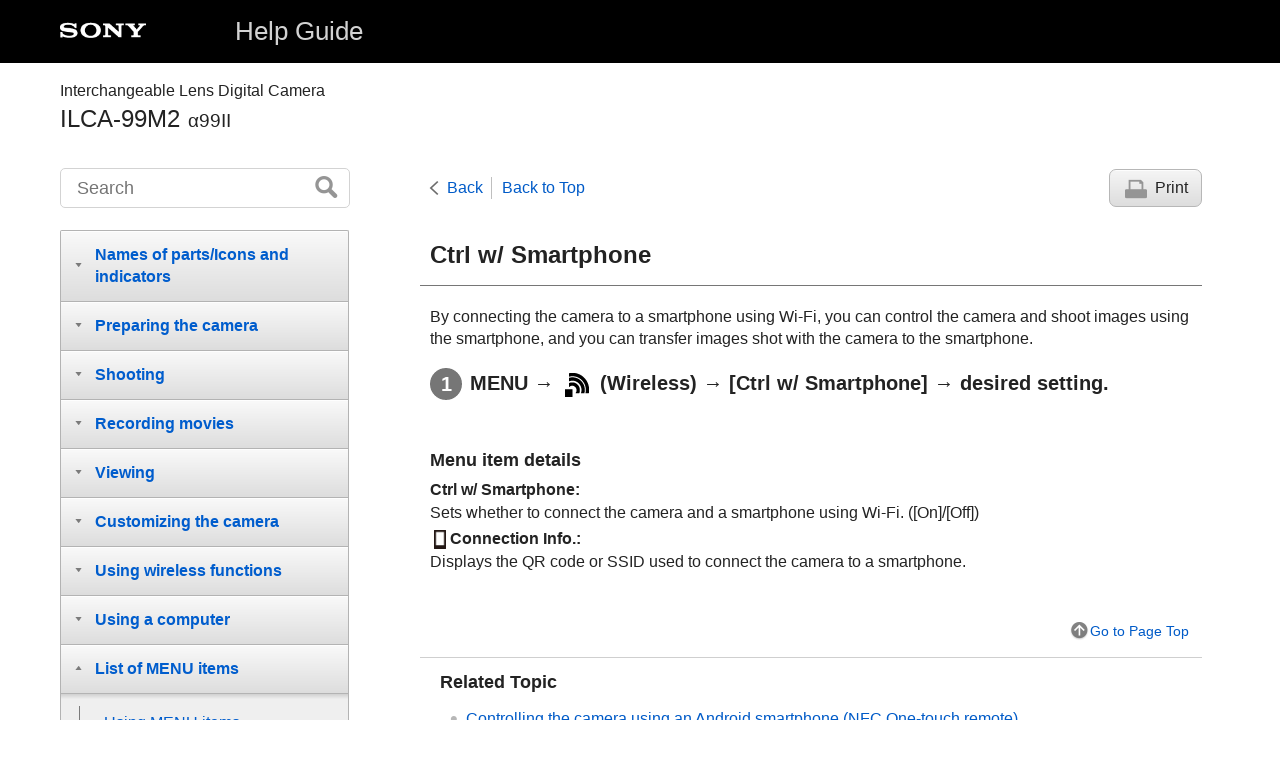

--- FILE ---
content_type: text/html
request_url: https://helpguide.sony.net/ilc/1630/v1/en/contents/TP0001261824.html
body_size: 58612
content:
<!DOCTYPE html>
<html lang="en" dir="ltr" data-manual-number="4-687-052-11(3)">
<head>
<!-- saved from url=(0016)http://localhost -->
<meta charset="utf-8" />
<meta http-equiv="X-UA-Compatible" content="IE=edge" />
<meta name="format-detection" content="telephone=no" />
<meta name="viewport" content="width=device-width" />
<meta name="author" content="Sony Corporation" />
<meta name="copyright" content="Copyright 2016 Sony Corporation" />
<meta name="description" content="" />
<meta name="keywords" content="Interchangeable Lens Digital Camera,ILCA-99M2,α99II" />

<title>ILCA-99M2 | Help Guide | Ctrl w/ Smartphone </title>
<link href="../common/css/master.css" rel="stylesheet" />
<!--[if lt IE 9]><link href="../common/css/master_ie8.css" rel="stylesheet" /><![endif]-->
<link href="../common/css/en.css" rel="stylesheet" />
<link id="print_css" href="../common/css/print.css" rel="stylesheet" media="print" />
<!--[if lt IE 9]><script src="../common/js/html5shiv-printshiv.js"></script><![endif]-->
<script src="../search/resource.json" charset="utf-8"></script>
<script src="../common/js/search_library.js" charset="utf-8"></script>
<script src="../common/js/onload.js" charset="utf-8"></script>
<script src="../common/js/run_head.js" charset="utf-8"></script>
</head>
<body data-page-type="contents">
<header role="banner">
<div class="global">
<div class="inner"><img src="../common/img/logo.png" alt="SONY" class="global-logo" /><a href="../index.html" class="global-title">Help Guide</a></div>
</div><!-- /.global -->
<div class="manual-name">
<div class="inner">
<h1><span class="category-name">Interchangeable Lens Digital Camera</span><span class="model-name">ILCA-99M2<span class="model-number">α99II</span></span></h1>
</div>
</div><!-- /.manual-name -->
</header>

<div class="inner">
<div class="utility">
<ul class="utility-nav">
<li class="utility-menu"><a href="#menu"><img src="../common/img/icon_utility_menu.png" alt="menu" /></a></li>
<li class="utility-search"><a href="#header-search" id="header-search-toggle"><img src="../common/img/icon_utility_search.png" alt="Search" /></a></li>
</ul>
<form class="form-search" id="header-search" role="search" onsubmit="return false;">
<div><input type="text" id="id_search" class="form-search-input" value="" title="Search" onkeydown="fncSearchKeyDown(event.keyCode, this.value);" /><input type="image" id="id_search_button" class="form-search-button" alt="Search" src="../common/img/button_search.png" /></div>
</form>
</div><!-- /.utility -->

<ul class="page-nav">
<li class="back"><a href="javascript:history.back();">Back</a></li>
<li class="top"><a href="../index.html">Back to Top</a></li>
<li class="print"><a href="javascript:openPrintWindow();">Print</a></li>
</ul><!-- /.page-nav -->

<main role="main" id="main">
<h2 id="id_title"><span class="uicontrol">Ctrl w/ Smartphone</span> </h2>
<div id="id_content">

<div class="abstract">
<p>By connecting the camera to a smartphone using Wi-Fi, you can control the camera and shoot images using the smartphone, and you can transfer images shot with the camera to the smartphone.</p>
</div>
<div class="taskbody">
  <ol class="step-list">
    <li class="step"><div class="step-desc"><span class="uicontrol">MENU</span> → <img src="image/s_menu_wireless.png" alt=""/> (<span class="uicontrol">Wireless</span>) → <span class="uicontrol">[Ctrl w/ Smartphone]</span> → desired setting. </div></li>
  </ol>
  <div class="example">
    <h4> <b>Menu item details</b> </h4>
    <dl class="dl">
      
        <dt class="dt"><span class="uicontrol">Ctrl w/ Smartphone</span>:</dt>
        <dd class="dd">Sets whether to connect the camera and a smartphone using Wi-Fi. (<span class="uicontrol">[On]</span>/<span class="uicontrol">[Off]</span>) </dd>
      
      
        <dt class="dt"><span class="uicontrol"><img src="image/cE59E.png" alt=""/>Connection Info.</span>:</dt>
        <dd class="dd">Displays the QR code or SSID used to connect the camera to a smartphone. </dd>
      
    </dl>
  </div>
</div>
</div><!-- /#id_content -->
<div class="return-pagetop"><a href="#top">Go to Page Top</a></div>
<aside role="complementary" class="related-topic">
<div class="related-topic">
<h3>Related Topic</h3> 
<ul>
<li><a href="TP0001253046.html"> Controlling the camera using an Android smartphone (NFC One-touch remote)</a></li>
<li><a href="TP0001261803.html">Controlling the camera using an Android smartphone (QR code)</a></li>
<li><a href="TP0001253042.html"> Controlling the camera using an Android smartphone (SSID)</a></li>
<li><a href="TP0001261802.html">Controlling the camera using an iPhone or iPad (QR code)</a></li>
<li><a href="TP0001253043.html"> Controlling the camera using an iPhone or iPad (SSID)</a></li>
<li><a href="TP0001253047.html"><span class="uicontrol">Send to Smartphone</span> </a></li>
</ul>
</div>
</aside>

<!-- RatingStart -->
<div id="questionnaire" class="questionnaire"></div>
<!-- RatingEnd -->
</main>

<div id="sub">
<div class="scrollable">
<nav role="navigation" id="menu">
<ul class="level1">
<li><button type="button"><span>Names of parts/Icons and indicators</span></button>
<ul class="level2">
<li><button type="button"><span>Names of parts</span></button>
<ul class="level3">
<li><a href="TP0001261790.html"><span>Front side</span></a></li>
<li><a href="TP0001261854.html"><span>Rear side</span></a></li>
<li><a href="TP0001261855.html"><span>Top side</span></a></li>
<li><a href="TP0001261840.html"><span>Sides</span></a></li>
<li><a href="TP0001261856.html"><span>Bottom</span></a></li>
</ul>
</li>
<li><button type="button"><span>Basic operations</span></button>
<ul class="level3">
<li><a href="TP0001261848.html"><span>Using the multi-selector</span></a></li>
<li><a href="TP0001261823.html"><span>Using the front multi-controller</span></a></li>
<li><a href="TP0001252957.html"><span>Using MENU items</span></a></li>
<li><a href="TP0001229438.html"><span> Using the <span class="uicontrol">Fn</span> (Function) button</span></a></li>
<li><a href="TP0001229437.html"><span>How to use the Quick Navi screen</span></a></li>
<li><a href="TP0001261853.html"><span>How to use the keyboard</span></a></li>
</ul>
</li>
<li><button type="button"><span>Icons and indicators</span></button>
<ul class="level3">
<li><a href="TP0001261845.html"><span>List of icons on the monitor</span></a></li>
<li><a href="TP0001229761.html"><span>Indicators on the display panel</span></a></li>
<li><a href="TP0001252977.html"><span>Switching the screen display (while shooting/during playback)</span></a></li>
<li><a href="TP0001252979.html"><span> <span class="uicontrol"> DISP Button </span>(Monitor/Finder)</span></a></li>
</ul>
</li>
</ul>
</li>
<li><button type="button"><span>Preparing the camera</span></button>
<ul class="level2">
<li><a href="TP0001261844.html"><span>Checking the camera and the supplied items</span></a></li>
<li><button type="button"><span>Charging the battery pack</span></button>
<ul class="level3">
<li><a href="TP0001261799.html"><span>Charging the battery pack using a charger</span></a></li>
<li><a href="TP0001252945.html"><span>Inserting/removing the battery pack</span></a></li>
<li><a href="TP0001252948.html"><span>Battery life and number of recordable images</span></a></li>
<li><a href="TP0001229691.html"><span>Notes on the battery pack</span></a></li>
</ul>
</li>
<li><button type="button"><span>Inserting a memory card (sold separately)</span></button>
<ul class="level3">
<li><a href="TP0001252951.html"><span>Inserting/removing a memory card</span></a></li>
<li><a href="TP0001252953.html"><span>Memory cards that can be used</span></a></li>
<li><a href="TP0001253062.html"><span>Notes on memory card</span></a></li>
</ul>
</li>
<li><button type="button"><span>Recording images on two memory cards</span></button>
<ul class="level3">
<li><a href="TP0001261812.html"><span>Selecting which memory card to record to (<span class="uicontrol">Select Rec. Media</span>) </span></a></li>
</ul>
</li>
<li><button type="button"><span>Attaching a lens</span></button>
<ul class="level3">
<li><a href="TP0001261804.html"><span>Attaching/removing a lens</span></a></li>
<li><a href="TP0001261847.html"><span>Attaching the lens hood</span></a></li>
</ul>
</li>
<li><button type="button"><span>Attaching accessories</span></button>
<ul class="level3">
<li><a href="TP0001261829.html"><span>Vertical grip</span></a></li>
</ul>
</li>
<li><a href="TP0001252954.html"><span>Setting language, date and time</span></a></li>
<li><a href="TP0001252943.html"><span><span class="uicontrol">In-Camera Guide</span></span></a></li>
</ul>
</li>
<li><button type="button"><span>Shooting</span></button>
<ul class="level2">
<li><a href="TP0001252958.html"><span>Shooting still images</span></a></li>
<li><button type="button"><span>Focusing</span></button>
<ul class="level3">
<li><a href="TP0001261801.html"><span><span class="uicontrol">Focus Mode</span> </span></a></li>
</ul>
</li>
<li><button type="button"><span>Auto focus</span></button>
<ul class="level3">
<li><a href="TP0001261826.html"><span>Auto focus mechanism</span></a></li>
<li><a href="TP0001252985.html"><span> <span class="uicontrol"> Focus Area </span> </span></a></li>
<li><a href="TP0001261849.html"><span>Focus Standard</span></a></li>
<li><a href="TP0001229521.html"><span> <span class="uicontrol"> AF/MF control </span> </span></a></li>
<li><a href="TP0001229527.html"><span>AF w/ shutter (still image) </span></a></li>
<li><a href="TP0001229528.html"><span><span class="uicontrol">AF On</span></span></a></li>
<li><a href="TP0001252992.html"><span><span class="uicontrol">Eye AF</span></span></a></li>
<li><a href="TP0001261832.html"><span> AF Range Control </span></a></li>
<li><a href="TP0001261837.html"><span>AF Rng.Ctrl Assist (still image)</span></a></li>
<li><a href="TP0001252987.html"><span><span class="uicontrol">Center Lock-on AF</span></span></a></li>
<li><a href="TP0001229591.html"><span><span class="uicontrol">Eye-Start AF (still image)</span> </span></a></li>
<li><a href="TP0001261815.html"><span>AF drive speed (still image)</span></a></li>
<li><a href="TP0001261817.html"><span><span class="uicontrol">AF Track Sens</span> (still image)</span></a></li>
<li><a href="TP0001252994.html"><span>Priority Set in AF-S</span></a></li>
<li><a href="TP0001252995.html"><span>Priority Set in AF-C</span></a></li>
<li><a href="TP0001252990.html"><span>AF Illuminator (still image)</span></a></li>
<li><a href="TP0001261835.html"><span>AF Area Auto Clear</span></a></li>
<li><a href="TP0001261834.html"><span>Wide AF Area Disp.</span></a></li>
<li><a href="TP0001261836.html"><span><span class="uicontrol">Selectable AF Area</span></span></a></li>
<li><a href="TP0001261833.html"><span> <span class="uicontrol"> Flexible Spot Points </span> </span></a></li>
<li><a href="TP0001229523.html"><span> <span class="uicontrol"> AF Micro Adj. </span> </span></a></li>
<li><a href="TP0001261827.html"><span>AF System</span></a></li>
</ul>
</li>
<li><button type="button"><span>Manual focus</span></button>
<ul class="level3">
<li><a href="TP0001229513.html"><span> <span class="uicontrol"> Manual Focus </span> </span></a></li>
<li><a href="TP0001229514.html"><span>Direct manual focus (DMF)</span></a></li>
<li><a href="TP0001229525.html"><span><span class="uicontrol">Focus Magnifier</span> </span></a></li>
<li><a href="TP0001229516.html"><span><span class="uicontrol">Focus Magnif. Time</span></span></a></li>
<li><a href="TP0001261798.html"><span><span class="uicontrol">Initial Focus Mag.</span> (still image) </span></a></li>
<li><a href="TP0001229517.html"><span><span class="uicontrol">Peaking Level</span> </span></a></li>
<li><a href="TP0001229518.html"><span><span class="uicontrol">Peaking Color</span> </span></a></li>
</ul>
</li>
<li><button type="button"><span>Selecting a drive mode (Continuous shooting/Self-timer)</span></button>
<ul class="level3">
<li><a href="TP0001252999.html"><span><span class="uicontrol">Drive Mode</span> </span></a></li>
<li><a href="TP0001253000.html"><span> <span class="uicontrol"> Cont. Shooting </span> </span></a></li>
<li><a href="TP0001229542.html"><span>Self-timer</span></a></li>
<li><a href="TP0001229543.html"><span><span class="uicontrol">Self-timer(Cont)</span> </span></a></li>
<li><a href="TP0001229544.html"><span><span class="uicontrol">Cont. Bracket</span> </span></a></li>
<li><a href="TP0001253001.html"><span><span class="uicontrol">Single Bracket</span> </span></a></li>
<li><a href="TP0001253005.html"><span>Indicator during bracket shooting</span></a></li>
<li><a href="TP0001253002.html"><span><span class="uicontrol">WB bracket</span> </span></a></li>
<li><a href="TP0001229546.html"><span><span class="uicontrol">DRO Bracket</span> </span></a></li>
<li><a href="TP0001253004.html"><span><span class="uicontrol">Bracket Settings</span></span></a></li>
</ul>
</li>
<li><button type="button"><span>Selecting still image size/image quality</span></button>
<ul class="level3">
<li><a href="TP0001252981.html"><span><span class="uicontrol">Image Size (still image)</span> </span></a></li>
<li><a href="TP0001252982.html"><span><span class="uicontrol">Aspect Ratio (still image)</span> </span></a></li>
<li><a href="TP0001252983.html"><span><span class="uicontrol">Quality (still image)</span> </span></a></li>
<li><a href="TP0001261828.html"><span>RAW File Type (still image)</span></a></li>
<li><a href="TP0001229596.html"><span><span class="uicontrol">APS-C/Super 35mm</span> </span></a></li>
<li><a href="TP0001252984.html"><span><span class="uicontrol">Panorama: Size</span> </span></a></li>
<li><a href="TP0001229508.html"><span><span class="uicontrol">Panorama: Direction</span> </span></a></li>
</ul>
</li>
<li><button type="button"><span>Selecting a shooting mode</span></button>
<ul class="level3">
<li><a href="TP0001252959.html"><span>List of mode dial function</span></a></li>
<li><a href="TP0001229484.html"><span><span class="uicontrol">Intelligent Auto</span> </span></a></li>
<li><a href="TP0001252961.html"><span>About Scene Recognition</span></a></li>
<li><a href="TP0001229486.html"><span>The advantages of automatic shooting</span></a></li>
<li><a href="TP0001252962.html"><span><span class="uicontrol">Program Auto</span> </span></a></li>
<li><a href="TP0001252965.html"><span><span class="uicontrol">Aperture Priority</span> </span></a></li>
<li><a href="TP0001229490.html"><span><span class="uicontrol">Shutter Priority</span> </span></a></li>
<li><a href="TP0001252966.html"><span><span class="uicontrol">Manual Exposure</span> </span></a></li>
<li><a href="TP0001252967.html"><span>Bulb shooting</span></a></li>
<li><a href="TP0001252963.html"><span>
  
    
    <span class="uicontrol">Sweep Panorama</span>
    
  
  
</span></a></li>
<li><a href="TP0001229494.html"><span><span class="uicontrol"> Recall (Camera Settings1/Camera Settings2)</span> </span></a></li>
<li><a href="TP0001261794.html"><span><span class="uicontrol">Movie/S&amp;Q Motion</span></span></a></li>
</ul>
</li>
<li><button type="button"><span>Adjusting the exposure modes/metering modes</span></button>
<ul class="level3">
<li><a href="TP0001252996.html"><span> <span class="uicontrol"> Exposure Comp. </span> </span></a></li>
<li><a href="TP0001229538.html"><span><span class="uicontrol">Dial Ev Comp</span> </span></a></li>
<li><a href="TP0001252997.html"><span><span class="uicontrol">Exposure Set. Guide</span> </span></a></li>
<li><a href="TP0001229537.html"><span><span class="uicontrol">Exposure step</span> </span></a></li>
<li><a href="TP0001229531.html"><span><span class="uicontrol">Metering Mode</span> </span></a></li>
<li><a href="TP0001261818.html"><span>Spot Metering Point</span></a></li>
<li><a href="TP0001229532.html"><span> <span class="uicontrol">AE lock</span> </span></a></li>
<li><a href="TP0001229533.html"><span><span class="uicontrol">AEL w/ shutter (still image)</span> </span></a></li>
<li><a href="TP0001261819.html"><span>Exposure Std. Adjust</span></a></li>
<li><a href="TP0001229534.html"><span><span class="uicontrol">Exp.comp.set</span> </span></a></li>
<li><a href="TP0001229535.html"><span><span class="uicontrol">Zebra</span> </span></a></li>
</ul>
</li>
<li><button type="button"><span>Correcting brightness and contrast</span></button>
<ul class="level3">
<li><a href="TP0001253008.html"><span><span class="uicontrol">D-Range Opt.</span> (DRO) </span></a></li>
<li><a href="TP0001253009.html"><span><span class="uicontrol">Auto HDR</span> </span></a></li>
</ul>
</li>
<li><button type="button"><span>Selecting the ISO sensitivity</span></button>
<ul class="level3">
<li><a href="TP0001253006.html"><span><span class="uicontrol">ISO</span> </span></a></li>
<li><a href="TP0001253007.html"><span><span class="uicontrol">ISO AUTO Min. SS</span> </span></a></li>
</ul>
</li>
<li><button type="button"><span>Using the zoom</span></button>
<ul class="level3">
<li><a href="TP0001252970.html"><span>The zoom features available with this product</span></a></li>
<li><a href="TP0001261846.html"><span>Clear Image Zoom/Digital Zoom (Zoom)</span></a></li>
<li><a href="TP0001229497.html"><span><span class="uicontrol">Zoom Setting</span> </span></a></li>
<li><a href="TP0001252971.html"><span>About zoom scale</span></a></li>
</ul>
</li>
<li><button type="button"><span>White balance</span></button>
<ul class="level3">
<li><a href="TP0001253010.html"><span><span class="uicontrol">White Balance</span></span></a></li>
<li><a href="TP0001261811.html"><span> <span class="uicontrol"> Priority Set in AWB </span> </span></a></li>
<li><a href="TP0001253011.html"><span>Capturing a basic white color in <span class="uicontrol">[Custom Setup]</span> mode</span></a></li>
</ul>
</li>
<li><button type="button"><span>Selecting an effect mode</span></button>
<ul class="level3">
<li><a href="TP0001253013.html"><span> <span class="uicontrol"> Creative Style </span> </span></a></li>
<li><a href="TP0001253012.html"><span><span class="uicontrol">Picture Effect</span> </span></a></li>
<li><a href="TP0001229587.html"><span><span class="uicontrol">Color Space (still image)</span> </span></a></li>
</ul>
</li>
<li><button type="button"><span>Shutter settings</span></button>
<ul class="level3">
<li><a href="TP0001261806.html"><span>Anti-flicker Shoot. (still image)</span></a></li>
<li><a href="TP0001229593.html"><span><span class="uicontrol">Release w/o Lens</span> </span></a></li>
<li><a href="TP0001253028.html"><span>Release w/o Card</span></a></li>
<li><a href="TP0001229594.html"><span><span class="uicontrol">e-Front Curtain Shut.</span> </span></a></li>
</ul>
</li>
<li><button type="button"><span>Reducing blur</span></button>
<ul class="level3">
<li><a href="TP0001261842.html"><span>SteadyShot</span></a></li>
<li><a href="TP0001261841.html"><span><span class="uicontrol">SteadyShot Settings</span></span></a></li>
</ul>
</li>
<li><button type="button"><span>Lens compensation</span></button>
<ul class="level3">
<li><a href="TP0001229597.html"><span><span class="uicontrol">Lens Comp.</span>: Shading Comp. </span></a></li>
<li><a href="TP0001229598.html"><span><span class="uicontrol">Lens Comp.</span>: Chro. Aber. Comp. </span></a></li>
<li><a href="TP0001229599.html"><span><span class="uicontrol">Lens Comp.: Distortion Comp.</span> </span></a></li>
</ul>
</li>
<li><button type="button"><span>Noise reduction</span></button>
<ul class="level3">
<li><a href="TP0001229584.html"><span>Long Exposure NR (still image)</span></a></li>
<li><a href="TP0001253025.html"><span>High ISO NR (still image)</span></a></li>
</ul>
</li>
<li><button type="button"><span>Face detection</span></button>
<ul class="level3">
<li><a href="TP0001253023.html"><span>
  
  
    
    <span class="uicontrol">Face Detection</span>
    
  
</span></a></li>
<li><a href="TP0001229578.html"><span><span class="uicontrol">Face Registration</span> (<span class="uicontrol">New Registration</span>)</span></a></li>
<li><a href="TP0001229579.html"><span><span class="uicontrol">Face Registration</span> (<span class="uicontrol">Order Exchanging</span>)</span></a></li>
<li><a href="TP0001253024.html"><span><span class="uicontrol">Face Registration</span> (<span class="uicontrol">Delete</span>)</span></a></li>
</ul>
</li>
<li><button type="button"><span>Using the flash</span></button>
<ul class="level3">
<li><a href="TP0001252973.html"><span>
  
  
    
    Using flash (sold separately)
    
  
</span></a></li>
<li><a href="TP0001229581.html"><span><span class="uicontrol">Red Eye Reduction</span> </span></a></li>
<li><a href="TP0001252975.html"><span><span class="uicontrol">Flash Mode</span> </span></a></li>
<li><a href="TP0001252976.html"><span><span class="uicontrol">Flash Comp.</span> </span></a></li>
<li><a href="TP0001261851.html"><span>FEL lock</span></a></li>
<li><a href="TP0001261796.html"><span>Flash control</span></a></li>
<li><a href="TP0001261791.html"><span>Wireless flash shooting</span></a></li>
<li><a href="TP0001261807.html"><span>Using a flash with a sync terminal cord </span></a></li>
</ul>
</li>
</ul>
</li>
<li><button type="button"><span>Recording movies</span></button>
<ul class="level2">
<li><a href="TP0001229482.html"><span>Shooting movies</span></a></li>
<li><a href="TP0001253014.html"><span>Movie recording formats</span></a></li>
<li><a href="TP0001253015.html"><span><span class="uicontrol">File Format (movie)</span> </span></a></li>
<li><a href="TP0001253016.html"><span><span class="uicontrol">Record Setting (movie)</span> </span></a></li>
<li><a href="TP0001261813.html"><span>S&amp;Q Settings</span></a></li>
<li><a href="TP0001253017.html"><span>Dual Video REC</span></a></li>
<li><a href="TP0001229558.html"><span><span class="uicontrol">Audio Recording</span> </span></a></li>
<li><a href="TP0001253021.html"><span><span class="uicontrol">Audio Level Display</span></span></a></li>
<li><a href="TP0001229559.html"><span><span class="uicontrol">Audio Rec Level</span></span></a></li>
<li><a href="TP0001229560.html"><span><span class="uicontrol">Audio Out Timing</span> </span></a></li>
<li><a href="TP0001229561.html"><span><span class="uicontrol">Wind Noise Reduct.</span> </span></a></li>
<li><a href="TP0001261816.html"><span>Picture Profile</span></a></li>
<li><a href="TP0001261852.html"><span><span class="uicontrol">Gamma Disp. Assist</span> </span></a></li>
<li><a href="TP0001229562.html"><span><span class="uicontrol">Auto Slow Shut. (movie)</span> </span></a></li>
<li><a href="TP0001261825.html"><span>AF Track Sens (movie)</span></a></li>
<li><a href="TP0001261821.html"><span><span class="uicontrol">TC/UB Settings</span></span></a></li>
<li><a href="TP0001261838.html"><span><span class="uicontrol">TC/UB Disp. Switch</span> </span></a></li>
<li><a href="TP0001229563.html"><span><span class="uicontrol">MOVIE Button</span> </span></a></li>
<li><a href="TP0001253018.html"><span><span class="uicontrol">Marker Display</span> (movie)</span></a></li>
<li><a href="TP0001253019.html"><span><span class="uicontrol">Marker Settings</span> (movie)</span></a></li>
<li><a href="TP0001261789.html"><span><span class="uicontrol">4K Output Sel. (movie)</span></span></a></li>
<li><a href="TP0001261839.html"><span>Video Light Mode</span></a></li>
</ul>
</li>
<li><button type="button"><span>Viewing</span></button>
<ul class="level2">
<li><button type="button"><span>Viewing images</span></button>
<ul class="level3">
<li><a href="TP0001229604.html"><span>Playing back still images</span></a></li>
<li><a href="TP0001253030.html"><span>Enlarging an image being played back (Playback zoom)</span></a></li>
<li><a href="TP0001229614.html"><span>Rotating recorded images automatically (<span class="uicontrol">Display Rotation</span>)</span></a></li>
<li><a href="TP0001229616.html"><span>Rotating an image (<span class="uicontrol">Rotate</span>)</span></a></li>
<li><a href="TP0001261797.html"><span><span class="uicontrol">Enlarge Init. Mag.</span></span></a></li>
<li><a href="TP0001261800.html"><span><span class="uicontrol">Enlarge Initial Pos.</span> </span></a></li>
<li><a href="TP0001229611.html"><span>Playing back panoramic images</span></a></li>
<li><a href="TP0001253031.html"><span>Playing back movies</span></a></li>
<li><a href="TP0001229623.html"><span><span class="uicontrol">Volume Settings</span> </span></a></li>
<li><a href="TP0001261793.html"><span><span class="uicontrol">Photo Capture</span></span></a></li>
<li><a href="TP0001229606.html"><span>Playing back images on the image index screen (<span class="uicontrol">Image Index</span>)</span></a></li>
<li><a href="TP0001229613.html"><span>Switching between still images and movies (<span class="uicontrol">View Mode</span>)</span></a></li>
<li><a href="TP0001261810.html"><span>Selecting which memory card to play back (<span class="uicontrol">Select PB Media</span>)</span></a></li>
<li><a href="TP0001261808.html"><span>Copying images from one memory card to another (<span class="uicontrol">Copy</span>)</span></a></li>
<li><a href="TP0001229615.html"><span>Playing back images using slideshow (<span class="uicontrol">Slide Show</span>)</span></a></li>
</ul>
</li>
<li><button type="button"><span>Protecting data</span></button>
<ul class="level3">
<li><a href="TP0001229617.html"><span>Protecting images (<span class="uicontrol">Protect</span>)</span></a></li>
</ul>
</li>
<li><button type="button"><span>Designating images for printing (DPOF)</span></button>
<ul class="level3">
<li><a href="TP0001229612.html"><span>Specify Printing (<span class="uicontrol">Specify Printing</span>)</span></a></li>
</ul>
</li>
<li><button type="button"><span>Deleting images</span></button>
<ul class="level3">
<li><a href="TP0001229608.html"><span>Deleting a displayed image</span></a></li>
<li><a href="TP0001229609.html"><span>Deleting multiple selected images (Delete)</span></a></li>
<li><a href="TP0001229628.html"><span><span class="uicontrol">Delete confirm.</span></span></a></li>
</ul>
</li>
<li><button type="button"><span>Viewing images on a TV</span></button>
<ul class="level3">
<li><a href="TP0001253033.html"><span>Viewing images on a TV using an HDMI cable</span></a></li>
</ul>
</li>
</ul>
</li>
<li><button type="button"><span>Customizing the camera</span></button>
<ul class="level2">
<li><button type="button"><span>Registering frequently used functions</span></button>
<ul class="level3">
<li><a href="TP0001229565.html"><span><span class="uicontrol">Memory (Camera Settings1/Camera Settings2)</span> </span></a></li>
</ul>
</li>
<li><button type="button"><span>Assigning selected functions to the button</span></button>
<ul class="level3">
<li><a href="TP0001229567.html"><span>
  
  
    
    Custom Key(Shoot.)/Custom Key(PB)
    
  
</span></a></li>
<li><a href="TP0001229566.html"><span><span class="uicontrol">Function Menu Set.</span> </span></a></li>
</ul>
</li>
<li><button type="button"><span>Customizing the functions of the dial</span></button>
<ul class="level3">
<li><a href="TP0001229571.html"><span><span class="uicontrol">Dial Setup</span> </span></a></li>
<li><a href="TP0001229600.html"><span>
  
  
    
    <span class="uicontrol">Dial Lock</span>
    
  
</span></a></li>
</ul>
</li>
<li><button type="button"><span>Checking images before/after recording</span></button>
<ul class="level3">
<li><a href="TP0001229589.html"><span><span class="uicontrol">Auto Review</span> </span></a></li>
<li><a href="TP0001229602.html"><span><span class="uicontrol">Aperture Preview</span> </span></a></li>
<li><a href="TP0001229603.html"><span><span class="uicontrol">Shot. Result Preview</span> </span></a></li>
<li><a href="TP0001229590.html"><span><span class="uicontrol">Live View Display</span> </span></a></li>
</ul>
</li>
<li><button type="button"><span>Monitor/viewfinder settings</span></button>
<ul class="level3">
<li><a href="TP0001253026.html"><span><span class="uicontrol">Grid Line</span> </span></a></li>
<li><a href="TP0001229592.html"><span><span class="uicontrol">FINDER/MONITOR</span></span></a></li>
<li><a href="TP0001229601.html"><span><span class="uicontrol">Deactivate Monitor</span> </span></a></li>
<li><a href="TP0001253034.html"><span><span class="uicontrol">Monitor Brightness</span> </span></a></li>
<li><a href="TP0001253035.html"><span><span class="uicontrol">Viewfinder Bright.</span> </span></a></li>
<li><a href="TP0001261877.html"><span><span class="uicontrol">Finder Color Temp.</span> </span></a></li>
<li><a href="TP0001229629.html"><span><span class="uicontrol">Display Quality</span></span></a></li>
<li><a href="TP0001253027.html"><span><span class="uicontrol">Bright Monitoring</span> </span></a></li>
</ul>
</li>
<li><button type="button"><span>Memory card settings</span></button>
<ul class="level3">
<li><a href="TP0001229640.html"><span><span class="uicontrol">Format</span> </span></a></li>
<li><a href="TP0001261822.html"><span><span class="uicontrol">File Number</span> </span></a></li>
<li><a href="TP0001261831.html"><span><span class="uicontrol">Set File Name</span></span></a></li>
<li><a href="TP0001229646.html"><span><span class="uicontrol">Display Media Info.</span> </span></a></li>
<li><a href="TP0001261809.html"><span><span class="uicontrol">Recording Mode</span></span></a></li>
<li><a href="TP0001229642.html"><span><span class="uicontrol">Select REC Folder</span> </span></a></li>
<li><a href="TP0001229643.html"><span><span class="uicontrol">New Folder</span> </span></a></li>
<li><a href="TP0001229644.html"><span><span class="uicontrol">Folder Name</span> </span></a></li>
<li><a href="TP0001229645.html"><span><span class="uicontrol">Recover Image DB</span> </span></a></li>
<li><a href="TP0001229625.html"><span><span class="uicontrol">Upload Settings</span> (Eye-Fi)</span></a></li>
</ul>
</li>
<li><button type="button"><span>Camera settings</span></button>
<ul class="level3">
<li><a href="TP0001261879.html"><span><span class="uicontrol">Audio signals</span> </span></a></li>
<li><a href="TP0001253037.html"><span><span class="uicontrol">Pwr Save Start Time</span> </span></a></li>
<li><a href="TP0001261792.html"><span><span class="uicontrol">Remote Ctrl</span> </span></a></li>
<li><a href="TP0001230082.html"><span><span class="uicontrol">NTSC/PAL Selector</span></span></a></li>
<li><a href="TP0001229633.html"><span><span class="uicontrol">HDMI Settings</span>: <span class="uicontrol">HDMI Resolution</span> </span></a></li>
<li><a href="TP0001253038.html"><span><span class="uicontrol">HDMI Settings</span>: <span class="uicontrol">24p/60p Output (movie)</span> (Only for 1080 60i compatible models)</span></a></li>
<li><a href="TP0001229637.html"><span><span class="uicontrol">HDMI Settings</span>: <span class="uicontrol">HDMI Info. Display</span> </span></a></li>
<li><a href="TP0001261820.html"><span><span class="uicontrol">HDMI Settings</span>: <span class="uicontrol">TC Output (movie)</span></span></a></li>
<li><a href="TP0001261795.html"><span><span class="uicontrol">HDMI Settings</span>: <span class="uicontrol">REC Control (movie)</span></span></a></li>
<li><a href="TP0001229634.html"><span><span class="uicontrol">HDMI Settings</span>: <span class="uicontrol">CTRL FOR HDMI</span> </span></a></li>
<li><a href="TP0001229635.html"><span><span class="uicontrol">USB Connection</span> </span></a></li>
<li><a href="TP0001229636.html"><span><span class="uicontrol">USB LUN Setting</span></span></a></li>
<li><a href="TP0001261814.html"><span>PC Remote Settings: Still Img. Save Dest.</span></a></li>
<li><a href="TP0001261805.html"><span>PC Remote Settings: RAW+J PC Save Img</span></a></li>
<li><a href="TP0001230081.html"><span>Language </span></a></li>
<li><a href="TP0001229638.html"><span><span class="uicontrol">Date/Time Setup</span> </span></a></li>
<li><a href="TP0001229639.html"><span><span class="uicontrol">Area Setting</span></span></a></li>
<li><a href="TP0001253040.html"><span><span class="uicontrol">Copyright Info</span> </span></a></li>
<li><a href="TP0001229647.html"><span><span class="uicontrol">Version</span> </span></a></li>
<li><a href="TP0001229648.html"><span><span class="uicontrol">Certification Logo</span> (For some models only)</span></a></li>
<li><a href="TP0001229632.html"><span><span class="uicontrol">Demo Mode</span> </span></a></li>
</ul>
</li>
<li><button type="button"><span>Initializing the camera</span></button>
<ul class="level3">
<li><a href="TP0001229649.html"><span><span class="uicontrol">Setting Reset</span> </span></a></li>
</ul>
</li>
</ul>
</li>
<li><button type="button"><span>Using wireless functions</span></button>
<ul class="level2">
<li><button type="button"><span>Connecting this product and a Smartphone</span></button>
<ul class="level3">
<li><a href="TP0001253041.html"><span>PlayMemories Mobile</span></a></li>
<li><a href="TP0001253046.html"><span> Controlling the camera using an Android smartphone (NFC One-touch remote)</span></a></li>
<li><a href="TP0001261803.html"><span>Controlling the camera using an Android smartphone (QR code)</span></a></li>
<li><a href="TP0001253042.html"><span> Controlling the camera using an Android smartphone (SSID)</span></a></li>
<li><a href="TP0001261802.html"><span>Controlling the camera using an iPhone or iPad (QR code)</span></a></li>
<li><a href="TP0001253043.html"><span> Controlling the camera using an iPhone or iPad (SSID)</span></a></li>
</ul>
</li>
<li><button type="button"><span>Transferring images to a Smartphone</span></button>
<ul class="level3">
<li><a href="TP0001253047.html"><span><span class="uicontrol">Send to Smartphone</span> </span></a></li>
<li><a href="TP0001253048.html"><span>Sending images to an Android smartphone (NFC One-touch Sharing)</span></a></li>
</ul>
</li>
<li><button type="button"><span>Transferring images to a computer</span></button>
<ul class="level3">
<li><a href="TP0001253049.html"><span><span class="uicontrol">Send to Computer</span> </span></a></li>
</ul>
</li>
<li><button type="button"><span>Transferring images to a TV</span></button>
<ul class="level3">
<li><a href="TP0001253050.html"><span><span class="uicontrol">View on TV</span> </span></a></li>
</ul>
</li>
<li><button type="button"><span>Reading location information from a smartphone</span></button>
<ul class="level3">
<li><a href="TP0001261893.html"><span>Loc. Info. Link Set.</span></a></li>
</ul>
</li>
<li><button type="button"><span>Changing the wireless connection settings</span></button>
<ul class="level3">
<li><a href="TP0001229659.html"><span><span class="uicontrol">Airplane Mode</span></span></a></li>
<li><a href="TP0001229660.html"><span><span class="uicontrol">Wi-Fi Settings</span>: <span class="uicontrol">WPS Push</span> </span></a></li>
<li><a href="TP0001229661.html"><span><span class="uicontrol">Wi-Fi Settings</span>: <span class="uicontrol">Access Point Set.</span> </span></a></li>
<li><a href="TP0001229662.html"><span><span class="uicontrol">Edit Device Name</span> </span></a></li>
<li><a href="TP0001229663.html"><span><span class="uicontrol">Wi-Fi Settings</span>: <span class="uicontrol">Disp MAC Address</span> </span></a></li>
<li><a href="TP0001229664.html"><span>Wi-Fi Settings: <span class="uicontrol">SSID/PW Reset</span> </span></a></li>
<li><a href="TP0001261880.html"><span><span class="uicontrol">Reset Network Set.</span></span></a></li>
</ul>
</li>
</ul>
</li>
<li><button type="button"><span>Using a computer</span></button>
<ul class="level2">
<li><a href="TP0001261881.html"><span>Recommended computer environment</span></a></li>
<li><a href="TP0001229677.html"><span>Software for Mac computers</span></a></li>
<li><button type="button"><span>Importing images for use on a computer</span></button>
<ul class="level3">
<li><a href="TP0001253054.html"><span>PlayMemories Home</span></a></li>
<li><a href="TP0001253055.html"><span>Installing PlayMemories Home</span></a></li>
<li><a href="TP0001229682.html"><span>Connecting the camera to a computer</span></a></li>
<li><a href="TP0001253057.html"><span>Importing images to the computer without using PlayMemories Home</span></a></li>
<li><a href="TP0001229684.html"><span>Disconnecting the camera from the computer</span></a></li>
</ul>
</li>
<li><button type="button"><span>Developing RAW images (Image Data Converter)</span></button>
<ul class="level3">
<li><a href="TP0001229678.html"><span>Image Data Converter</span></a></li>
<li><a href="TP0001229679.html"><span>Installing Image Data Converter</span></a></li>
</ul>
</li>
<li><button type="button"><span>Controlling the camera from a computer (Remote Camera Control)</span></button>
<ul class="level3">
<li><a href="TP0001229681.html"><span>Remote Camera Control</span></a></li>
<li><a href="TP0001261882.html"><span>Installing Remote Camera Control</span></a></li>
</ul>
</li>
<li><button type="button"><span>Creating a movie disc</span></button>
<ul class="level3">
<li><a href="TP0001253058.html"><span>Selecting a disc to be created</span></a></li>
<li><a href="TP0001253059.html"><span>Creating Blu-ray Discs from high-definition image quality movies</span></a></li>
<li><a href="TP0001253060.html"><span>Creating DVD discs (AVCHD recording discs) from high-definition image quality movies</span></a></li>
<li><a href="TP0001261883.html"><span>Creating DVD discs from  standard image quality movies</span></a></li>
</ul>
</li>
</ul>
</li>
<li><button type="button"><span>List of MENU items</span></button>
<ul class="level2">
<li><a href="TP0001252957.html"><span>Using MENU items</span></a></li>
<li><button type="button"><span>Camera Settings1</span></button>
<ul class="level3">
<li><a href="TP0001252983.html"><span><span class="uicontrol">Quality (still image)</span> </span></a></li>
<li><a href="TP0001261828.html"><span>RAW File Type (still image)</span></a></li>
<li><a href="TP0001252981.html"><span><span class="uicontrol">Image Size (still image)</span> </span></a></li>
<li><a href="TP0001252982.html"><span><span class="uicontrol">Aspect Ratio (still image)</span> </span></a></li>
<li><a href="TP0001229596.html"><span><span class="uicontrol">APS-C/Super 35mm</span> </span></a></li>
<li><a href="TP0001252984.html"><span><span class="uicontrol">Panorama: Size</span> </span></a></li>
<li><a href="TP0001229508.html"><span><span class="uicontrol">Panorama: Direction</span> </span></a></li>
<li><a href="TP0001229584.html"><span>Long Exposure NR (still image)</span></a></li>
<li><a href="TP0001253025.html"><span>High ISO NR (still image)</span></a></li>
<li><a href="TP0001229587.html"><span><span class="uicontrol">Color Space (still image)</span> </span></a></li>
<li><a href="TP0001229597.html"><span><span class="uicontrol">Lens Comp.</span>: Shading Comp. </span></a></li>
<li><a href="TP0001229598.html"><span><span class="uicontrol">Lens Comp.</span>: Chro. Aber. Comp. </span></a></li>
<li><a href="TP0001229599.html"><span><span class="uicontrol">Lens Comp.: Distortion Comp.</span> </span></a></li>
<li><a href="TP0001252999.html"><span><span class="uicontrol">Drive Mode</span> </span></a></li>
<li><a href="TP0001253004.html"><span><span class="uicontrol">Bracket Settings</span></span></a></li>
<li><a href="TP0001229494.html"><span><span class="uicontrol"> Recall (Camera Settings1/Camera Settings2)</span> </span></a></li>
<li><a href="TP0001229565.html"><span><span class="uicontrol">Memory (Camera Settings1/Camera Settings2)</span> </span></a></li>
<li><a href="TP0001261801.html"><span><span class="uicontrol">Focus Mode</span> </span></a></li>
<li><a href="TP0001252994.html"><span>Priority Set in AF-S</span></a></li>
<li><a href="TP0001252995.html"><span>Priority Set in AF-C</span></a></li>
<li><a href="TP0001252985.html"><span> <span class="uicontrol"> Focus Area </span> </span></a></li>
<li><a href="TP0001261836.html"><span><span class="uicontrol">Selectable AF Area</span></span></a></li>
<li><a href="TP0001261827.html"><span>AF System</span></a></li>
<li><a href="TP0001261833.html"><span> <span class="uicontrol"> Flexible Spot Points </span> </span></a></li>
<li><a href="TP0001252990.html"><span>AF Illuminator (still image)</span></a></li>
<li><a href="TP0001252987.html"><span><span class="uicontrol">Center Lock-on AF</span></span></a></li>
<li><a href="TP0001261815.html"><span>AF drive speed (still image)</span></a></li>
<li><a href="TP0001261817.html"><span><span class="uicontrol">AF Track Sens</span> (still image)</span></a></li>
<li><a href="TP0001229527.html"><span>AF w/ shutter (still image) </span></a></li>
<li><a href="TP0001229591.html"><span><span class="uicontrol">Eye-Start AF (still image)</span> </span></a></li>
<li><a href="TP0001261837.html"><span>AF Rng.Ctrl Assist (still image)</span></a></li>
<li><a href="TP0001261835.html"><span>AF Area Auto Clear</span></a></li>
<li><a href="TP0001261834.html"><span>Wide AF Area Disp.</span></a></li>
<li><a href="TP0001229523.html"><span> <span class="uicontrol"> AF Micro Adj. </span> </span></a></li>
<li><a href="TP0001252996.html"><span> <span class="uicontrol"> Exposure Comp. </span> </span></a></li>
<li><a href="TP0001253006.html"><span><span class="uicontrol">ISO</span> </span></a></li>
<li><a href="TP0001253007.html"><span><span class="uicontrol">ISO AUTO Min. SS</span> </span></a></li>
<li><a href="TP0001229531.html"><span><span class="uicontrol">Metering Mode</span> </span></a></li>
<li><a href="TP0001261818.html"><span>Spot Metering Point</span></a></li>
<li><a href="TP0001229537.html"><span><span class="uicontrol">Exposure step</span> </span></a></li>
<li><a href="TP0001229533.html"><span><span class="uicontrol">AEL w/ shutter (still image)</span> </span></a></li>
<li><a href="TP0001261819.html"><span>Exposure Std. Adjust</span></a></li>
<li><a href="TP0001252975.html"><span><span class="uicontrol">Flash Mode</span> </span></a></li>
<li><a href="TP0001252976.html"><span><span class="uicontrol">Flash Comp.</span> </span></a></li>
<li><a href="TP0001229534.html"><span><span class="uicontrol">Exp.comp.set</span> </span></a></li>
<li><a href="TP0001261796.html"><span>Flash control</span></a></li>
<li><a href="TP0001229581.html"><span><span class="uicontrol">Red Eye Reduction</span> </span></a></li>
<li><a href="TP0001253010.html"><span><span class="uicontrol">White Balance</span></span></a></li>
<li><a href="TP0001261811.html"><span> <span class="uicontrol"> Priority Set in AWB </span> </span></a></li>
<li><a href="TP0001253008.html"><span><span class="uicontrol">D-Range Opt.</span> (DRO) </span></a></li>
<li><a href="TP0001253009.html"><span><span class="uicontrol">Auto HDR</span> </span></a></li>
<li><a href="TP0001253013.html"><span> <span class="uicontrol"> Creative Style </span> </span></a></li>
<li><a href="TP0001253012.html"><span><span class="uicontrol">Picture Effect</span> </span></a></li>
<li><a href="TP0001261816.html"><span>Picture Profile</span></a></li>
<li><a href="TP0001229525.html"><span><span class="uicontrol">Focus Magnifier</span> </span></a></li>
<li><a href="TP0001229516.html"><span><span class="uicontrol">Focus Magnif. Time</span></span></a></li>
<li><a href="TP0001261798.html"><span><span class="uicontrol">Initial Focus Mag.</span> (still image) </span></a></li>
<li><a href="TP0001229517.html"><span><span class="uicontrol">Peaking Level</span> </span></a></li>
<li><a href="TP0001229518.html"><span><span class="uicontrol">Peaking Color</span> </span></a></li>
<li><a href="TP0001261806.html"><span>Anti-flicker Shoot. (still image)</span></a></li>
<li><a href="TP0001253023.html"><span>
  
  
    
    <span class="uicontrol">Face Detection</span>
    
  
</span></a></li>
<li><a href="TP0001229578.html"><span><span class="uicontrol">Face Registration</span> (<span class="uicontrol">New Registration</span>)</span></a></li>
<li><a href="TP0001229579.html"><span><span class="uicontrol">Face Registration</span> (<span class="uicontrol">Order Exchanging</span>)</span></a></li>
<li><a href="TP0001253024.html"><span><span class="uicontrol">Face Registration</span> (<span class="uicontrol">Delete</span>)</span></a></li>
</ul>
</li>
<li><button type="button"><span>Camera Settings2</span></button>
<ul class="level3">
<li><a href="TP0001261794.html"><span><span class="uicontrol">Movie/S&amp;Q Motion</span></span></a></li>
<li><a href="TP0001253015.html"><span><span class="uicontrol">File Format (movie)</span> </span></a></li>
<li><a href="TP0001253016.html"><span><span class="uicontrol">Record Setting (movie)</span> </span></a></li>
<li><a href="TP0001261813.html"><span>S&amp;Q Settings</span></a></li>
<li><a href="TP0001253017.html"><span>Dual Video REC</span></a></li>
<li><a href="TP0001261825.html"><span>AF Track Sens (movie)</span></a></li>
<li><a href="TP0001229562.html"><span><span class="uicontrol">Auto Slow Shut. (movie)</span> </span></a></li>
<li><a href="TP0001229558.html"><span><span class="uicontrol">Audio Recording</span> </span></a></li>
<li><a href="TP0001229559.html"><span><span class="uicontrol">Audio Rec Level</span></span></a></li>
<li><a href="TP0001253021.html"><span><span class="uicontrol">Audio Level Display</span></span></a></li>
<li><a href="TP0001229560.html"><span><span class="uicontrol">Audio Out Timing</span> </span></a></li>
<li><a href="TP0001229561.html"><span><span class="uicontrol">Wind Noise Reduct.</span> </span></a></li>
<li><a href="TP0001253018.html"><span><span class="uicontrol">Marker Display</span> (movie)</span></a></li>
<li><a href="TP0001253019.html"><span><span class="uicontrol">Marker Settings</span> (movie)</span></a></li>
<li><a href="TP0001261839.html"><span>Video Light Mode</span></a></li>
<li><a href="TP0001229594.html"><span><span class="uicontrol">e-Front Curtain Shut.</span> </span></a></li>
<li><a href="TP0001229593.html"><span><span class="uicontrol">Release w/o Lens</span> </span></a></li>
<li><a href="TP0001253028.html"><span>Release w/o Card</span></a></li>
<li><a href="TP0001261842.html"><span>SteadyShot</span></a></li>
<li><a href="TP0001261841.html"><span><span class="uicontrol">SteadyShot Settings</span></span></a></li>
<li><a href="TP0001261846.html"><span>Clear Image Zoom/Digital Zoom (Zoom)</span></a></li>
<li><a href="TP0001229497.html"><span><span class="uicontrol">Zoom Setting</span> </span></a></li>
<li><a href="TP0001252979.html"><span> <span class="uicontrol"> DISP Button </span>(Monitor/Finder)</span></a></li>
<li><a href="TP0001229592.html"><span><span class="uicontrol">FINDER/MONITOR</span></span></a></li>
<li><a href="TP0001229535.html"><span><span class="uicontrol">Zebra</span> </span></a></li>
<li><a href="TP0001253026.html"><span><span class="uicontrol">Grid Line</span> </span></a></li>
<li><a href="TP0001252997.html"><span><span class="uicontrol">Exposure Set. Guide</span> </span></a></li>
<li><a href="TP0001229590.html"><span><span class="uicontrol">Live View Display</span> </span></a></li>
<li><a href="TP0001229589.html"><span><span class="uicontrol">Auto Review</span> </span></a></li>
<li><a href="TP0001229567.html"><span>
  
  
    
    Custom Key(Shoot.)/Custom Key(PB)
    
  
</span></a></li>
<li><a href="TP0001229566.html"><span><span class="uicontrol">Function Menu Set.</span> </span></a></li>
<li><a href="TP0001229571.html"><span><span class="uicontrol">Dial Setup</span> </span></a></li>
<li><a href="TP0001229538.html"><span><span class="uicontrol">Dial Ev Comp</span> </span></a></li>
<li><a href="TP0001229563.html"><span><span class="uicontrol">MOVIE Button</span> </span></a></li>
<li><a href="TP0001229600.html"><span>
  
  
    
    <span class="uicontrol">Dial Lock</span>
    
  
</span></a></li>
<li><a href="TP0001261879.html"><span><span class="uicontrol">Audio signals</span> </span></a></li>
</ul>
</li>
<li><button type="button"><span>Wireless</span></button>
<ul class="level3">
<li><a href="TP0001253047.html"><span><span class="uicontrol">Send to Smartphone</span> </span></a></li>
<li><a href="TP0001253049.html"><span><span class="uicontrol">Send to Computer</span> </span></a></li>
<li><a href="TP0001253050.html"><span><span class="uicontrol">View on TV</span> </span></a></li>
<li><a href="TP0001261824.html"><span><span class="uicontrol">Ctrl w/ Smartphone</span> </span></a></li>
<li><a href="TP0001229659.html"><span><span class="uicontrol">Airplane Mode</span></span></a></li>
<li><a href="TP0001229660.html"><span><span class="uicontrol">Wi-Fi Settings</span>: <span class="uicontrol">WPS Push</span> </span></a></li>
<li><a href="TP0001229661.html"><span><span class="uicontrol">Wi-Fi Settings</span>: <span class="uicontrol">Access Point Set.</span> </span></a></li>
<li><a href="TP0001229663.html"><span><span class="uicontrol">Wi-Fi Settings</span>: <span class="uicontrol">Disp MAC Address</span> </span></a></li>
<li><a href="TP0001229664.html"><span>Wi-Fi Settings: <span class="uicontrol">SSID/PW Reset</span> </span></a></li>
<li><a href="TP0001261843.html"><span>Bluetooth Settings</span></a></li>
<li><a href="TP0001261893.html"><span>Loc. Info. Link Set.</span></a></li>
<li><a href="TP0001229662.html"><span><span class="uicontrol">Edit Device Name</span> </span></a></li>
<li><a href="TP0001261880.html"><span><span class="uicontrol">Reset Network Set.</span></span></a></li>
</ul>
</li>
<li><button type="button"><span>Playback</span></button>
<ul class="level3">
<li><a href="TP0001229609.html"><span>Deleting multiple selected images (Delete)</span></a></li>
<li><a href="TP0001229613.html"><span>Switching between still images and movies (<span class="uicontrol">View Mode</span>)</span></a></li>
<li><a href="TP0001229606.html"><span>Playing back images on the image index screen (<span class="uicontrol">Image Index</span>)</span></a></li>
<li><a href="TP0001229614.html"><span>Rotating recorded images automatically (<span class="uicontrol">Display Rotation</span>)</span></a></li>
<li><a href="TP0001261810.html"><span>Selecting which memory card to play back (<span class="uicontrol">Select PB Media</span>)</span></a></li>
<li><a href="TP0001261808.html"><span>Copying images from one memory card to another (<span class="uicontrol">Copy</span>)</span></a></li>
<li><a href="TP0001229615.html"><span>Playing back images using slideshow (<span class="uicontrol">Slide Show</span>)</span></a></li>
<li><a href="TP0001229616.html"><span>Rotating an image (<span class="uicontrol">Rotate</span>)</span></a></li>
<li><a href="TP0001253030.html"><span>Enlarging an image being played back (Playback zoom)</span></a></li>
<li><a href="TP0001261797.html"><span><span class="uicontrol">Enlarge Init. Mag.</span></span></a></li>
<li><a href="TP0001261800.html"><span><span class="uicontrol">Enlarge Initial Pos.</span> </span></a></li>
<li><a href="TP0001229617.html"><span>Protecting images (<span class="uicontrol">Protect</span>)</span></a></li>
<li><a href="TP0001229612.html"><span>Specify Printing (<span class="uicontrol">Specify Printing</span>)</span></a></li>
<li><a href="TP0001261793.html"><span><span class="uicontrol">Photo Capture</span></span></a></li>
</ul>
</li>
<li><button type="button"><span>Setup</span></button>
<ul class="level3">
<li><a href="TP0001253034.html"><span><span class="uicontrol">Monitor Brightness</span> </span></a></li>
<li><a href="TP0001253035.html"><span><span class="uicontrol">Viewfinder Bright.</span> </span></a></li>
<li><a href="TP0001261877.html"><span><span class="uicontrol">Finder Color Temp.</span> </span></a></li>
<li><a href="TP0001261852.html"><span><span class="uicontrol">Gamma Disp. Assist</span> </span></a></li>
<li><a href="TP0001229623.html"><span><span class="uicontrol">Volume Settings</span> </span></a></li>
<li><a href="TP0001229625.html"><span><span class="uicontrol">Upload Settings</span> (Eye-Fi)</span></a></li>
<li><a href="TP0001229628.html"><span><span class="uicontrol">Delete confirm.</span></span></a></li>
<li><a href="TP0001229629.html"><span><span class="uicontrol">Display Quality</span></span></a></li>
<li><a href="TP0001253037.html"><span><span class="uicontrol">Pwr Save Start Time</span> </span></a></li>
<li><a href="TP0001230082.html"><span><span class="uicontrol">NTSC/PAL Selector</span></span></a></li>
<li><a href="TP0001229631.html"><span><span class="uicontrol">Cleaning Mode</span></span></a></li>
<li><a href="TP0001229632.html"><span><span class="uicontrol">Demo Mode</span> </span></a></li>
<li><a href="TP0001261821.html"><span><span class="uicontrol">TC/UB Settings</span></span></a></li>
<li><a href="TP0001261792.html"><span><span class="uicontrol">Remote Ctrl</span> </span></a></li>
<li><a href="TP0001229633.html"><span><span class="uicontrol">HDMI Settings</span>: <span class="uicontrol">HDMI Resolution</span> </span></a></li>
<li><a href="TP0001253038.html"><span><span class="uicontrol">HDMI Settings</span>: <span class="uicontrol">24p/60p Output (movie)</span> (Only for 1080 60i compatible models)</span></a></li>
<li><a href="TP0001229637.html"><span><span class="uicontrol">HDMI Settings</span>: <span class="uicontrol">HDMI Info. Display</span> </span></a></li>
<li><a href="TP0001261820.html"><span><span class="uicontrol">HDMI Settings</span>: <span class="uicontrol">TC Output (movie)</span></span></a></li>
<li><a href="TP0001261795.html"><span><span class="uicontrol">HDMI Settings</span>: <span class="uicontrol">REC Control (movie)</span></span></a></li>
<li><a href="TP0001229634.html"><span><span class="uicontrol">HDMI Settings</span>: <span class="uicontrol">CTRL FOR HDMI</span> </span></a></li>
<li><a href="TP0001261789.html"><span><span class="uicontrol">4K Output Sel. (movie)</span></span></a></li>
<li><a href="TP0001229635.html"><span><span class="uicontrol">USB Connection</span> </span></a></li>
<li><a href="TP0001229636.html"><span><span class="uicontrol">USB LUN Setting</span></span></a></li>
<li><a href="TP0001261814.html"><span>PC Remote Settings: Still Img. Save Dest.</span></a></li>
<li><a href="TP0001261805.html"><span>PC Remote Settings: RAW+J PC Save Img</span></a></li>
<li><a href="TP0001230081.html"><span>Language </span></a></li>
<li><a href="TP0001229638.html"><span><span class="uicontrol">Date/Time Setup</span> </span></a></li>
<li><a href="TP0001229639.html"><span><span class="uicontrol">Area Setting</span></span></a></li>
<li><a href="TP0001253040.html"><span><span class="uicontrol">Copyright Info</span> </span></a></li>
<li><a href="TP0001229640.html"><span><span class="uicontrol">Format</span> </span></a></li>
<li><a href="TP0001261822.html"><span><span class="uicontrol">File Number</span> </span></a></li>
<li><a href="TP0001261831.html"><span><span class="uicontrol">Set File Name</span></span></a></li>
<li><a href="TP0001261812.html"><span>Selecting which memory card to record to (<span class="uicontrol">Select Rec. Media</span>) </span></a></li>
<li><a href="TP0001261809.html"><span><span class="uicontrol">Recording Mode</span></span></a></li>
<li><a href="TP0001229642.html"><span><span class="uicontrol">Select REC Folder</span> </span></a></li>
<li><a href="TP0001229643.html"><span><span class="uicontrol">New Folder</span> </span></a></li>
<li><a href="TP0001229644.html"><span><span class="uicontrol">Folder Name</span> </span></a></li>
<li><a href="TP0001229645.html"><span><span class="uicontrol">Recover Image DB</span> </span></a></li>
<li><a href="TP0001229646.html"><span><span class="uicontrol">Display Media Info.</span> </span></a></li>
<li><a href="TP0001229647.html"><span><span class="uicontrol">Version</span> </span></a></li>
<li><a href="TP0001229648.html"><span><span class="uicontrol">Certification Logo</span> (For some models only)</span></a></li>
<li><a href="TP0001229649.html"><span><span class="uicontrol">Setting Reset</span> </span></a></li>
</ul>
</li>
</ul>
</li>
<li><button type="button"><span>Precautions/This product</span></button>
<ul class="level2">
<li><a href="TP0001253061.html"><span>Precautions</span></a></li>
<li><a href="TP0001229694.html"><span>On cleaning</span></a></li>
<li><button type="button"><span>Cleaning the image sensor</span></button>
<ul class="level3">
<li><a href="TP0001229631.html"><span><span class="uicontrol">Cleaning Mode</span></span></a></li>
</ul>
</li>
<li><a href="TP0001253063.html"><span>Number of recordable images</span></a></li>
<li><a href="TP0001253064.html"><span>Recordable movie times</span></a></li>
<li><a href="TP0001229698.html"><span>Using the AC Adaptor/battery charger abroad</span></a></li>
<li><a href="TP0001229704.html"><span>AVCHD format</span></a></li>
<li><a href="TP0001229705.html"><span>License</span></a></li>
<li><a href="TP0001253066.html"><span>Trademarks</span></a></li>
<li><a href="TP0001261850.html"><span>List of default setting values</span></a></li>
</ul>
</li>
<li><button type="button"><span>If you have problems</span></button>
<ul class="level2">
<li><a href="TP0001229707.html"><span>Troubleshooting</span></a></li>
<li><a href="TP0001229758.html"><span>Warning messages</span></a></li>
</ul>
</li>
</ul>
</nav>

<footer role="contentinfo">
<div class="manual-number" dir="ltr">4-687-052-11(3)</div>
<div class="manual-copyright" dir="ltr">Copyright 2016 Sony Corporation</div>
</footer>
</div>
</div><!-- /.sub -->
<div class="return-pagetop-s"><a href="#top"><img src="../common/img/arrow_return_pagetop_s.png" alt="Go to Page Top" /></a></div>
</div><!-- /.inner -->
<script src="../common/js/jquery.min.js" type="text/javascript" charset="utf-8"></script>
<script src="../common/js/run_foot.js" type="text/javascript" charset="utf-8"></script>
<script language="JavaScript" type="text/javascript" src="/js/s_code.js"></script>
<script language="JavaScript" type="text/javascript"><!--
/* You may give each page an identifying name, server, and channel on the next lines. */
/************* DO NOT ALTER ANYTHING BELOW THIS LINE ! **************/
var s_code=s.t();if(s_code)document.write(s_code)//--></script>
<!--/DO NOT REMOVE/-->
<!-- End SiteCatalyst code version: H.23.4. -->
</body>
</html>

--- FILE ---
content_type: text/css
request_url: https://helpguide.sony.net/ilc/1630/v1/en/common/css/master.css
body_size: 39185
content:
/* $Date:: 2016-08-10 14:05:30 +0900#$ $Rev: 1119 $ */
@charset "utf-8";
html,
body,
blockquote,
dl,
dt,
dd,
h1,
h2,
h3,
h4,
h5,
h6,
pre,
form,
p,
article,
aside,
footer,
header,
nav,
main,
section{
display:block;
margin:0;
padding:0;
}
h1,
h2,
h3,
h4,
h5,
h6,
pre,
code,
address,
caption,
cite,
code,
em,
strong,
th,
td{
font-size:1em;
font-style:normal;
font-weight:normal;
}
*{
box-sizing:border-box;
}
html{
font-size:16px;
}
body{
background:#ffffff;
font:1.0rem/1.375 sans-serif;
color:#232323;
width:100%;
margin:0 auto;
}
table{
border-collapse:collapse;
border-spacing:0;
}
img{
line-height:1;
border:none;
}
a img{
border:none;
}
ul,
ol{
list-style:none;
margin:0;
padding:0;
}
li{
margin:0;
padding:0;
}
a{
text-decoration:none;
color:#005bc8;
}
a:visited{
text-decoration:none;
color:#005bc8;
}
a[href]:hover,
a[href]:focus{
text-decoration:underline;
}
.inner{
margin:0 auto;
max-width:83.5rem;
padding:0 4.875rem 0 3.75rem;
position:relative;
}
[dir="rtl"] .inner{
padding-left:4.875rem;
padding-right:3.75rem;
}
#main{
display:block;
margin-left:21.25rem;
padding-left:1.25rem;
}
[dir="rtl"] #main{
margin-left:0;
margin-right:21.25rem;
padding-left:0;
padding-right:1.25rem;
}
#sub{
background:#fff;
position:absolute;
top:3.875rem;
left:3.75rem;
}
[dir="rtl"] #sub{
left:auto;
right:3.75rem;
}
#sub .scrollable{
width:18.4375rem;
padding-right:0.375rem;
}
[dir="rtl"] #sub .scrollable{
padding-right:0;
padding-left:0.375rem;
}
#main[data-fixed="true"]{
min-height:100vh;
}
#sub[data-supported="true"]{
overflow-y:scroll;
}
#sub[data-fixed="true"]{
position:fixed;
top:0;
left:auto;
right:auto;
height:100vh;
}
@media screen and (max-width: 1279px){
.inner,
[dir="rtl"] .inner{
width:auto;
padding:0;
position:static;
}
#main,
[dir="rtl"] #main{
margin:0;
padding:0 0.875rem;
}
#main[data-fixed="true"]{
min-height:0;
}
#sub,
#sub[data-fixed="true"]{
position:static;
top:auto;
left:auto;
right:auto;
height:auto !important;
padding:1.25rem 0 0;
background:#ebebeb;
}
#sub[data-supported="true"]{
overflow-y:visible;
}
#sub .scrollable,
[dir="rtl"] #sub .scrollable{
width:auto;
padding:0;
}
}
header{
margin-bottom:1.5rem;
}
.global{
padding:0.875rem 0;
background:#000;
color:#fff;
font-size:1.625rem;
}
.global-logo{
vertical-align:top;
height:1.875rem;
margin-top:0.125rem;
margin-right:5.4375rem;
}
[dir="rtl"] .global-logo{
margin-right:0;
margin-left:5.4375rem;
}
.global-title,
.global-title:visited{
color:#D2D2D2;
}
.manual-name{
padding:1.0625rem 0 0.5625rem;
}
.manual-name .category-name{
display:block;
font-size:1.0rem;
font-weight:normal;
}
.manual-name .model-name{
display:block;
font-size:1.5rem;
}
.manual-name .model-name .model-number{
display:inline-block;
margin-left:0.5rem;
font-size:80%;
}
[dir="rtl"] .manual-name .model-name .model-number{
margin-left:0;
margin-right:0.5rem;
}
@media screen and (max-width: 1279px){
header{
margin-bottom:0;
}
header .inner,
[dir="rtl"] header .inner{
padding:0 0.8125rem;
}
.global{
padding:0.5rem 0;
}
.global-logo,
[dir="rtl"] .global-logo{
display:block;
margin:0 0 0.3125rem;
height:1.375rem;
}
.global-title{
display:block;
margin-right:9.375rem;
font-size:1.1875rem;
}
[dir="rtl"] .global-title{
margin-left:9.375rem;
margin-right:0;
}
.manual-name{
padding:0.8125rem 0.0625rem 0;
}
.manual-name .category-name{
font-size:0.875rem;
}
.manual-name .model-name{
margin-bottom:0.6875rem;
font-size:1.125rem;
line-height:1.125;
}
}
.utility{
display:none;
width:18.125rem;
float:left;
z-index:1;
}
.js .utility{
display:block;
}
[dir="rtl"] .utility{
float:right;
}
.utility:after{
display:block;
width:0;
content:"";
clear:both;
}
.utility-nav{
display:none;
}
@media screen and (max-width: 1279px){
.utility{
width:100%;
float:none;
}
.utility-nav{
display:block;
position:absolute;
right:0.3125rem;
top:2.0625rem;
}
[dir="rtl"] .utility-nav{
right:auto;
left:0.3125rem;
}
.utility-nav li{
float:left;
line-height:1;
}
[dir="rtl"] .utility-nav li{
float:right;
}
.utility-menu{
border:0.125rem none #2f353d;
border-right-style:solid;
padding:0.0625rem 0.375rem 0.1875rem;
}
[dir="rtl"] .utility-menu{
border-right-style:none;
border-left-style:solid;
}
.utility-search{
padding:0.0625rem 0 0.1875rem 0.375rem;
}
[dir="rtl"] .utility-search{
padding-left:0;
padding-right:0.375rem;
}
.utility-menu a,
.utility-search a{
display:block;
width:1.75rem;
height:1.75rem;
}
.utility-menu img,
.utility-search img{
width:100%;
}
}
#header-search > div{
position:relative;
}
#id_search{
border:thin solid #d3d3d3;
border-radius:0.3125rem;
width:100%;
height:2.5rem;
padding-left:1.0rem;
padding-right:2.5rem;
font-size:1.125rem;
}
[dir="rtl"] #id_search{
padding-right:1.0rem;
padding-left:2.5rem;
}
#id_search_button{
position:absolute;
top:0.5rem;
right:0.75rem;
}
[dir="rtl"] #id_search_button{
right:auto;
left:0.75rem;
}
@media screen and (min-width: 1280px){
#header-search{
display:block !important;
}
}
@media screen and (max-width: 1279px){
#header-search{
display:none;
position:absolute;
top:4.875rem;
width:100%;
padding:0.875rem 0.875rem 0.875rem 0.9375rem;
background:#fff;
border-bottom:thin solid #767676;
}
[dir="rtl"] #header-search{
padding-left:0.875rem;
padding-right:0.9375rem;
}
}
.page-nav{
margin-left:21.25rem;
margin-bottom:1.4375rem;
padding-top:0.0625rem;
padding-left:1.8125rem;
}
[dir="rtl"] .page-nav{
margin-left:0;
margin-right:21.25rem;
padding-left:0;
padding-right:1.8125rem;
}
.page-nav .back > a{
background:url("../img/icon_back.png") left center no-repeat;
padding-left:1.125rem;
padding-right:0.5rem;
}
[dir="rtl"] .page-nav .back > a{
background-image:url("../img/icon_back_rtl.png");
background-position:right center;
padding-right:1.125rem;
padding-left:0.5rem;
}
.page-nav .top{
border:thin none #bfbfbf;
border-left-style:solid;
padding-left:0.625rem;
}
[dir="rtl"] .page-nav .top{
border-left-style:none;
border-right-style:solid;
padding-left:0;
padding-right:0.625rem;
}
.page-nav .print{
display:none;
}
.js .page-nav .print{
display:block;
}
.page-nav .print > a{
display:inline-block;
border:thin solid #b7b7b7;
border-radius:0.4375rem;
background:#f5f5f5;
background-image:-webkit-linear-gradient(#fdfdfd 0, #fdfdfd 0.0625rem, #f5f5f5 0.0625rem, #ddd);
background-image:linear-gradient(#fdfdfd 0, #fdfdfd 0.0625rem, #f5f5f5 0.0625rem, #ddd);
padding:0.4375rem 0.8125rem 0.4375rem 0.9375rem;
color:inherit;
}
[dir="rtl"] .page-nav .print > a{
padding-left:0.8125rem;
padding-right:0.9375rem;
}
.page-nav .print > a:hover,
.page-nav .print > a:focus{
text-decoration:none;
}
.page-nav .print > a:before{
content:url("../img/icon_print.png");
display:inline-block;
margin-right:0.5rem;
width:1.375rem;
height:1.25rem;
vertical-align:middle;
}
[dir="rtl"] .page-nav .print > a:before{
margin-right:0;
margin-left:0.5rem;
}
.page-nav .top,
.page-nav .back{
margin-top:0.5rem;
float:left;
}
[dir="rtl"] .page-nav .top,
[dir="rtl"] .page-nav .back{
float:right;
}
.page-nav .print{
float:right;
}
[dir="rtl"] .page-nav .print{
float:left;
}
.page-nav:after{
content:"";
clear:both;
display:block;
width:0;
}
@supports (display: flex){
.page-nav{
display:flex;
align-items:center;
}
.page-nav .back,
.page-nav .top,
.page-nav .print,
[dir="rtl"] .page-nav .back,
[dir="rtl"] .page-nav .top,
[dir="rtl"] .page-nav .print{
margin-top:0;
float:none;
}
.page-nav .top{
flex:1;
}
}
@media screen and (max-width: 1279px){
.page-nav{
display:none;
}
}
#main h2{
margin-bottom:0.833em;
border-bottom:0.0625rem solid #767676;
padding:0.3333em 0.5417em 0.5833em 0.4167em;
font-size:1.5rem;
font-weight:bold;
}
[dir="rtl"] #main h2{
padding-left:0.5417em;
padding-right:0.4167em;
}
#id_content{
padding:0 0.8125em 0 0.625em;
margin-bottom:3.125em;
}
[dir="rtl"] #id_content{
padding-left:0.8125em;
padding-right:0.625em;
}
@media screen and (max-width: 1279px){
#main h2,
[dir="rtl"] #main h2{
margin-bottom:0.3125em;
padding:0.875rem 0;
font-size:1.3125rem;
}
#id_content,
[dir="rtl"] #id_content{
margin-bottom:2.5em;
padding:0;
}
}
#id_content h3{
margin:1.8182em 0 1.36em;
border:0.2273em none #a5a5a5;
border-left-style:solid;
padding:0.1818em 0 0.1818em 0.4545em;
font-size:1.375em;
font-weight:bold;
}
[dir="rtl"] #id_content h3{
border-left-style:none;
border-right-style:solid;
padding-left:0;
padding-right:0.4545em;
}
#id_content h4{
margin-bottom:0.389em;
font-size:1.125em;
font-weight:bold;
}
@media screen and (max-width: 1279px){
#id_content h3{
margin:0.9375rem 0;
font-size:1.1875em;
padding:0.0625rem 0 0.0625rem 0.6875rem;
}
[dir="rtl"] #id_content h3{
padding-left:0;
padding-right:0.6875rem;
}
}
#id_content p{
margin-bottom:1.25em;
}
#id_content p + p{
margin-top:-1.25em;
}
#id_content .abstract{
margin-bottom:1.25em;
}
#id_content .supplemental{
position:relative;
padding-left:1.8462em;
font-size:0.8125em;
color:#676767;
}
[dir="rtl"] #id_content .supplemental{
padding-right:1.8462em;
padding-left:0;
}
#id_content .supplemental > sup{
position:absolute;
left:0;
}
[dir="rtl"] #id_content .supplemental > sup{
right:0;
left:auto;
}
#id_content img{
max-height:1.2em;
vertical-align:middle;
}
#id_content p.img-left,
#id_content p.img-center,
#id_content p.img-right{
margin:1em 0;
line-height:1;
}
#id_content p.img-left img,
#id_content p.img-center img,
#id_content p.img-right img{
display:inline !important;
max-height:none;
max-width:100%;
}
#id_content p.img-left,
[dir="rtl"] #id_content p.img-right{
text-align:left;
}
#id_content p.img-center{
text-align:center;
}
#id_content p.img-right,
[dir="rtl"] #id_content p.img-left{
text-align:right;
}
#id_content p.img-left + p,
#id_content p.img-center + p,
#id_content p.img-right + p{
margin-top:0;
}
#id_content ul.list,
#id_content ul.choices{
margin-top:.3125em;
padding-left:0.625em;
margin-bottom:1.3125em;
}
[dir="rtl"] #id_content ul.list,
[dir="rtl"] #id_content ul.choices{
padding-left:0;
padding-right:0.625em;
}
#id_content ul.list > li,
#id_content ul.choices > li{
background:url(../img/list_bullet.png) left .5em no-repeat;
padding-left:1em;
}
[dir="rtl"] #id_content ul.list > li,
[dir="rtl"] #id_content ul.choices > li{
background-position:right .5em;
padding-left:0;
padding-right:1em;
}
#id_content ol.list{
counter-reset:ol;
padding-top:0;
}
#id_content ol.list > li{
position:relative;
padding-left:1.625em;
}
[dir="rtl"] #id_content ol.list > li{
padding-left:0;
padding-right:1.625em;
}
#id_content ol.list > li:before{
position:absolute;
width:1.44em;
text-align:right;
top:0;
left:-0.33em;
content:counter(ol) ".";
counter-increment:ol;
color:#767676;
font:bold 112.5% Arial,sans-serif;
vertical-align:middle;
}
[dir="rtl"] #id_content ol.list > li:before{
left:auto;
right:-0.33em;
text-align:left;
}
#id_content .list .list,
#id_content .choices .list{
padding-top:0.3125em;
}
#id_content ul.list ul.list > li,
#id_content .choices ul.list > li{
background:url(../img/list_line.png) left .6em no-repeat;
}
[dir="rtl"] #id_content ul.list ul.list > li,
[dir="rtl"] #id_content .choices ul.list > li{
background-position:right .6em;
}
#id_content .step-list{
margin-bottom:3.125em;
padding-top:0;
padding-left:2.5em;
counter-reset:step;
list-style:none;
}
[dir="rtl"] #id_content .step-list{
padding-left:0;
padding-right:2.5em;
}
#id_content .step-list > li{
position:relative;
border-bottom:0.0625rem solid transparent;
margin:0;
padding:0;
}
#id_content .step-list > li:before{
content:"";
position:absolute;
height:100%;
width:0.0625em;
background:#767676;
left:-1.5em;
}
[dir="rtl"] #id_content .step-list > li:before{
left:auto;
right:-1.5em;
}
#id_content .step-list > li:after{
content:"";
display:block;
margin-bottom:2.3125em;
}
#id_content .step-list > li:last-child:after{
content:none;
display:none;
}
#id_content .step-list .step-desc{
margin-bottom:.4em;
font-size:1.25em;
font-weight:bold;
}
#id_content .step-list .step-desc:only-child{
margin-bottom:0;
}
#id_content .step-list .step-desc:before{
position:absolute;
display:block;
top:-0.1em;
left:-2em;
width:1.6em;
height:1.6em;
content:counter(step);
counter-increment:step;
background:#767676;
border-radius:50%;
text-align:center;
color:#fff;
line-height:1.6;
}
[dir="rtl"] #id_content .step-list .step-desc:before{
left:auto;
right:-2em;
}
#id_content .substeps{
counter-reset:substep;
padding-top:0.3125em;
}
#id_content .substeps > li{
position:relative;
margin-bottom:0.5625em;
padding-left:1.875em;
}
[dir="rtl"] #id_content .substeps > li{
padding-left:0;
padding-right:1.875em;
}
#id_content .substeps > li:before{
position:absolute;
top:0;
left:0;
content:counter(substep) ".";
counter-increment:substep;
color:#767676;
font-weight:bold;
font-size:1.125em;
vertical-align:middle;
}
[dir="rtl"] #id_content .substeps > li:before{
left:auto;
right:0;
}
@media screen and (max-width: 1279px){
#id_content .step-list{
padding-left:2.3125em;
margin-bottom:2.5em;
}
[dir="rtl"] #id_content .step-list{
padding-left:0;
padding-right:2.3125em;
}
#id_content .step-list .step-desc{
font-size:1em;
margin-bottom:.75em;
}
#id_content .step-list .step-desc:before{
top:0;
left:-2.25em;
font-size:1em;
width:1.5em;
height:1.5em;
line-height:1.5;
}
[dir="rtl"] #id_content .step-list .step-desc:before{
left:auto;
right:-2.25em;
}
#id_content .step-list .step-desc + ul.choices{
margin-left:-1.625em;
}
[dir="rtl"] #id_content .step-list .step-desc + ul.choices{
margin-left:0;
margin-right:-1.625em;
}
}
#id_content .name-list-container{
margin-bottom:3.125em;
}
#id_content .name-list-container > p.img-left,
#id_content .name-list-container > p.img-center,
#id_content .name-list-container > p.img-right{
margin:2.625em 0 3.125em;
}
#id_content .name-list{
margin:0;
padding:0;
counter-reset:name;
-webkit-column-count:2;
-moz-column-count:2;
column-count:2;
-webkit-column-gap:2.5em;
-moz-column-gap:2.5em;
column-gap:2.5em;
}
#id_content .name-list li{
position:relative;
list-style:none;
margin-bottom:1.6875em;
padding-left:0;
padding-right:0;
background:none;
-webkit-column-break-inside:avoid;
page-break-inside:avoid;
break-inside:avoid;
}
#id_content .name-list > li:last-child{
margin-bottom:0;
}
#id_content .name-list .name-desc{
margin-bottom:0.25em;
padding:0.3125em 0.625em;
background:#efefef;
font-weight:bold;
}
#id_content .name-list .name-desc .js-icon{
display:none;
}
#id_content .name-list > li > .content{
padding:0 0.625em;
}
@media screen and (max-width: 1279px){
#id_content .name-list-container{
margin-bottom:2.5em;
}
#id_content .name-list-container > p.img-left,
#id_content .name-list-container > p.img-center,
#id_content .name-list-container > p.img-right{
margin:0.875em 0 1.3125em;
}
#id_content .name-list{
margin:0 -0.875em;
padding:0;
-webkit-column-count:auto;
-moz-column-count:auto;
column-count:auto;
}
#id_content .name-list > li{
margin:0;
padding:0 0.875em;
border-bottom:thin solid #767676;
}
#id_content .name-list > li:first-child{
border-top:thin solid #767676;
}
#id_content .name-list .name-desc{
position:relative;
padding:0.625em 1.875em 0.4375em 0.125em;
background:transparent;
}
[dir="rtl"] #id_content .name-list .name-desc{
padding-left:1.875em;
padding-right:0.125em;
}
#id_content .name-list .name-desc .js-icon{
display:block;
position:absolute;
top:0.625em;
right:0.125em;
height:1.375em;
max-height:none;
}
[dir="rtl"] #id_content .name-list .name-desc .js-icon{
right:auto;
left:0.125em;
}
#id_content .name-list > li > .content{
margin-bottom:1em;
padding:0.625em 0 0;
border-top:thin solid #aaaaaa;
}
#id_content .name-list> li > .content[aria-expanded="false"]{
display:none;
}
}
#id_content dt{
margin-bottom:0.0625em;
font-weight:bold;
}
#id_content dd{
margin-bottom:.25em;
}
#id_content .table-container{
margin-bottom:3.125em;
}
#id_content table th,
#id_content table td{
padding:0.6875em 0.875em 0.625em;
border:thin solid #a5a5a5;
vertical-align:middle;
}
#id_content table th{
font-weight:bold;
background:#efefef;
}
#id_content table th.center{
text-align:center;
}
@media screen and (max-width: 1279px){
#id_content .table-container{
position:relative;
margin-bottom:1.875em;
}
#id_content .table-container[data-overflow] .table-scroller{
overflow:auto;
margin-right:-0.875em;
padding-right:0.875em;
}
[dir="rtl"] #id_content .table-container[data-overflow] .table-scroller{
margin-left:-0.875em;
padding-left:0.875em;
margin-right:0;
padding-right:0;
}
#id_content .table-container:after{
position:absolute;
content:"";
display:block;
top:0;
right:-0.8125em;
width:1.25em;
height:100%;
background:-webkit-linear-gradient(right, #4d4d4d, #fff);
background:linear-gradient(to left, #4d4d4d, #fff);
opacity:0.15;
visibility:hidden;
}
[dir="rtl"] #id_content .table-container:after{
right:auto;
left:-0.8125em;
background:-webkit-linear-gradient(left, #4d4d4d, #fff);
background:linear-gradient(to right, #4d4d4d, #fff);
}
#id_content .table-container[data-shadow]:after{
visibility:visible;
}
#id_content table td,
#id_content table th{
padding:.5em;
}
}
#id_content .note,
#id_content .hint{
margin-bottom:1.429em;
border:thin solid #f7f7f7;
border-radius:0.5714285714285714em;
padding:0.786em 1.28em 0;
background:#f7f7f7;
font-size:0.875em;
}
#id_content .note h4,
#id_content .hint h4{
margin-bottom:0.5714285714285714em;
font-size:1.143em;
font-weight:bold;
}
#id_content .note h4{
color:#d10000;
}
#id_content .hint h4{
color:#38528d;
}
#id_content .note ul,
#id_content .hint ul{
padding-left:0.429em;
}
[dir="rtl"] #id_content .note ul,
[dir="rtl"] #id_content .hint ul{
padding-right:0.429em;
padding-left:0;
}
#id_content .note ul > li,
#id_content .hint ul > li{
margin-bottom:1em;
background:url(../img/list_bullet.png) left .5em no-repeat;
padding-left:1.2857em;
}
[dir="rtl"] #id_content .note ul > li,
[dir="rtl"] #id_content .hint ul > li{
background-position:right .5em;
padding-left:0;
padding-right:1.2857em;
}
#id_content .note ul ul,
#id_content .hint ul ul{
padding-left:0;
padding-right:0;
}
#id_content .note ul ul > li,
#id_content .hint ul ul > li{
background:url(../img/list_line.png) left .6em no-repeat;
padding-left:1em;
margin-bottom:0;
}
[dir="rtl"] #id_content .note ul ul > li,
[dir="rtl"] #id_content .hint ul ul > li{
background-position:right .6em;
padding-left:0;
padding-right:1em;
}
@media screen and (max-width: 1279px){
#id_content .note,
#id_content .hint{
padding:0.5714em 1em 0;
border-radius:0.7143em;
}
}
.related-topic{
padding:0 0.8125rem 0 0.625rem;
margin-bottom:3.0rem;
}
[dir="rtl"] .related-topic{
padding-left:0.8125rem;
padding-right:0.625rem;
}
.related-topic h3{
margin-bottom:0.875rem;
font-size:1.125rem;
font-weight:bold;
}
.related-topic ul{
padding-left:0.625em;
}
[dir="rtl"] .related-topic ul{
padding-right:0.625em;
padding-left:0;
}
.related-topic li{
margin-bottom:0.375rem;
background:url(../img/list_bullet.png) left .5em no-repeat;
padding-left:1em;
list-style:none;
}
[dir="rtl"] .related-topic li{
background-position:right .5em;
padding-right:1em;
padding-left:0;
}
@media screen and (max-width: 1279px){
.related-topic{
margin-bottom:1.25rem;
border-top:thin solid #cfcfcf;
padding:0.6875rem 0 0;
}
.related-topic h3{
margin-bottom:0.375rem;
font-size:1.0rem;
}
.related-topic ul{
padding-left:0.4375rem;
}
[dir="rtl"] .related-topic ul{
padding-left:0;
padding-right:0.4375rem;
}
.related-topic li{
padding-left:1.0rem;
}
[dir="rtl"] .related-topic li{
padding-left:0;
padding-right:1.0rem;
}
}
.return-pagetop{
margin:-0.1875rem 0 0.75rem;
padding:0 0.8125rem 0.875rem;
border-bottom:thin solid #cfcfcf;
text-align:right;
}
[data-page-type="top"] .return-pagetop,
[data-page-type="search"] .return-pagetop{
border:none;
}
[dir="rtl"] .return-pagetop{
text-align:left;
}
.return-pagetop a{
font-size:0.875rem;
line-height:1.1875rem;
}
.return-pagetop a:before{
content:url("../img/arrow_return_pagetop.png");
display:inline-block;
padding:0 0.0625rem;
vertical-align:middle;
line-height:1;
}
.return-pagetop-s{
display:none;
}
@media screen and (max-width: 1279px){
.return-pagetop{
display:none;
}
.return-pagetop-s{
display:block;
position:fixed;
bottom:1.5rem;
right:1.125rem;
}
.js .return-pagetop-s{
visibility:hidden;
opacity:0;
transition:opacity .5s, visibility .5s step-end;
}
.js .return-pagetop-s.visible{
visibility:visible;
opacity:1;
transition:opacity .5s, visibility .5s step-start;
}
[dir="rtl"] .return-pagetop-s{
right:auto;
left:0.9375rem;
}
.return-pagetop-s img{
width:1.875rem;
height:1.5rem;
}
}
#id_search_results{
margin-bottom:4.6875rem;
}
#id_search_results .list a:hover,
#id_search_results .list a:focus{
text-decoration:none;
}
#id_search_results .list{
margin:0 0 4.6875rem;
padding:1.5625rem 0.5rem 0;
border:none;
}
#id_search_results .list li{
margin-bottom:1.375em;
}
#id_search_results .list a{
display:block;
}
#id_search_results .list a > span{
display:block;
margin-bottom:0.1875rem;
font-size:1.125rem;
}
#id_search_results .list a > p{
color:#232323;
}
#id_search_results .list a:hover > span,
#id_search_results .list a:focus > span{
text-decoration:underline;
}
#id_search_results mark{
background:none;
font-weight:bold;
}
@media screen and (max-width: 1279px){
#id_search_results .list li{
margin-bottom:0.5rem;
border-top:0.0625rem solid #cfcfcf;
padding:0.625rem 0 0;
}
}
#id_search_results .guidance h3{
font-weight:bold;
margin-bottom:0.0625em;
}
#id_search_results .guidance p{
margin-bottom:1em;
}
#id_search_results .guidance ul{
padding-top:0.3125em;
padding-left:0.625em;
}
[dir="rtl"] #id_search_results .guidance ul{
padding-left:0;
padding-right:0.625em;
}
#id_search_results .guidance li{
margin-bottom:0;
background:url(../img/list_bullet.png) left .5em no-repeat;
padding-left:1em;
}
[dir="rtl"] #id_search_results .guidance li{
background-position:right .5em;
padding-left:0;
padding-right:1em;
}
#id_search_status{
margin-bottom:1.875rem;
}
#id_search_status .inner{
margin:0;
padding:0;
}
#id_search_status .turn-page{
text-align:center;
}
#id_search_status .turn-page a{
display:inline-block;
margin:0 0.375rem;
border:thin solid #dedede;
border-radius:0.125rem;
min-width:2.875rem;
text-align:center;
font-size:1.5rem;
line-height:2.75rem;
}
#id_search_status .turn-page a[href]{
border-color:#a7a7a7;
}
#id_search_status .turn-page .active{
border-color:#a7a7a7;
background:#a7a7a7;
color:#fff;
}
#id_search_status .turn-page .left,
[dir="rtl"] #id_search_status .turn-page .right{
margin-left:0.375rem;
margin-right:0.75rem;
}
#id_search_status .turn-page .right,
[dir="rtl"] #id_search_status .turn-page .left{
margin-right:0.375rem;
margin-left:0.75rem;
}
#id_search_status .turn-page img{
height:0.9375rem;
vertical-align:baseline;
}
@media screen and (max-width: 1279px){
#id_search_status .turn-page{
position:relative;
}
#id_search_status .turn-page img{
height:1.125rem;
}
#id_search_status .turn-page .left,
[dir="rtl"] #id_search_status .turn-page .right{
position:absolute;
right:auto;
left:0;
margin:0;
}
#id_search_status .turn-page .right,
[dir="rtl"] #id_search_status .turn-page .left{
position:absolute;
left:auto;
right:0;
margin:0;
}
}
#footer-search{
margin-bottom:2.8125rem;
background:#efefef;
padding:1.25rem 1.875rem;
}
#footer-search > div{
position:relative;
}
#id_search_sub{
margin:0;
border:0.0625rem solid #d3d3d3;
border-radius:0.3125rem;
padding:0 3.6875rem 0 1.1875rem;
width:100%;
height:2.5rem;
}
[dir="rtl"] #id_search_sub{
padding-left:3.6875rem;
padding-right:1.1875rem;
}
#id_search_button_sub{
margin:0;
padding:0;
border:0;
background:none;
position:absolute;
top:0.5625rem;
right:1.25rem;
}
[dir="rtl"] #id_search_button_sub{
right:auto;
left:1.25rem;
}
#id_search_button_sub svg{
color:#959595;
width:1.28125rem;
height:1.28125rem;
}
@media screen and (max-width: 1279px){
#footer-search{
border-radius:0.25rem;
padding:0.625rem 0.875rem;
}
#footer-search > div{
padding-right:3.5625rem;
}
[dir="rtl"] #footer-search > div{
padding-left:3.5625rem;
padding-right:0;
}
#id_search_sub,
[dir="rtl"] #id_search_sub{
padding:0.75rem;
width:100%;
border-radius:0;
}
#id_search_button_sub{
width:3.125rem;
height:2.5rem;
border:thin solid #7f7f7f;
border-radius:0.25rem;
padding:0.4375rem 0.625rem 0.6875rem;
background:#575757;
background-image:-webkit-linear-gradient(#ebebeb 0,#898989 0.0625rem, #575757);
background-image:linear-gradient(#ebebeb 0,#898989 0.0625rem, #575757);
top:0;
right:0;
}
[dir="rtl"] #id_search_button_sub{
left:0;
right:auto;
}
#id_search_button_sub svg{
color:#fff;
}
}
#menu{
list-style:none;
margin-bottom:1.25rem;
}
#menu ul[data-hidden="true"]{
display:none;
}
#menu li{
position:relative;
}
#menu a,
#menu button{
display:block;
position:relative;
margin:0;
border:none;
background:none;
text-align:left;
font:inherit;
color:#005dcd;
}
[dir="rtl"] #menu a,
[dir="rtl"] #menu button{
text-align:right;
}
#menu button{
width:100%;
cursor:pointer;
}
#menu button:hover,
#menu button:focus{
text-decoration:underline;
}
#menu button::-moz-focus-inner{
padding:0;
border:0;
}
#menu button:focus{
outline:thin dotted #005dcd;
}
#menu button > span,
#menu a > span{
display:block;
}
@media screen and (max-width: 1279px){
#menu{
margin:0 0.875rem 1.5625rem 0.9375rem;
border-color:#8d8d8d;
border-radius:0.125rem;
}
[dir="rtl"] #menu{
margin-left:0.875rem;
margin-right:0.9375rem;
}
}
#menu h2{
border-top-left-radius:0.125rem;
border-top-right-radius:0.125rem;
background:#767676;
padding:0.4375rem 0.875rem;
font-size:1.125rem;
font-weight:bold;
color:#fff;
}
#menu .level1 + h2{
margin-top:1em;
}
#menu .level1 > li > a,
#menu .level1 > li > button{
border:thin solid #b3b3b3;
border-bottom-style:none;
background:#f9f9f9;
background-image:-webkit-linear-gradient(#fefefe, #fefefe 0.0625rem, #f9f9f9 0.0625rem, #ddd);
background-image:linear-gradient(#fefefe, #fefefe 0.0625rem, #f9f9f9 0.0625rem, #ddd);
padding:0.8125rem 0.875rem;
font-weight:bold;
}
#menu .level1 > li > a:hover,
#menu .level1 > li > a:focus,
#menu .level1 > li > button:hover,
#menu .level1 > li > button:focus{
text-decoration:none;
}
#menu .level1 > li:first-child > a,
#menu .level1 > li:first-child > button{
border-top-left-radius:0.125rem;
border-top-right-radius:0.125rem;
}
#menu h2 + .level1 > li:first-child > a,
#menu h2 + .level1 > li:first-child > button{
border-top-left-radius:0;
border-top-right-radius:0;
}
#menu .level1 > li:last-child > a,
#menu .level1 > li:last-child[data-hidden="true"] > button{
border-bottom-left-radius:0.125rem;
border-bottom-right-radius:0.125rem;
border-bottom-style:solid;
}
#menu .level1 > li > a > span,
#menu .level1 > li > button > span{
padding-left:1.25rem;
}
[dir="rtl"] #menu .level1 > li > a > span,
[dir="rtl"] #menu .level1 > li > button > span{
padding-left:0;
padding-right:1.25rem;
}
#menu .level1 > li > a > img,
#menu .level1 > li > button > img,
#menu .level1 > li > a > svg,
#menu .level1 > li > button > svg{
display:block;
position:absolute;
top:50%;
margin-top:-0.21875rem;
width:0.4375rem;
height:0.25rem;
color:#7b7b7b;
}
@media screen and (max-width: 1279px){
#menu .level1{
background:#fff;
}
#menu .level1 > li > a,
#menu .level1 > li > button{
background:transparent;
border-color:#8d8d8d;
padding:0.625rem 0.9375rem;
font-weight:normal;
font-size:1.125rem;
}
#menu .level1 > li > a > svg,
#menu .level1 > li > button > svg{
width:0.625rem;
height:0.4375rem;
color:#919191;
}
}
#menu .level2{
padding:0.75rem 0.625rem 0.75rem 1.125rem;
border:0.0625rem solid #b3b3b3;
border-bottom-style:none;
background:#efefef;
position:relative;
}
[dir="rtl"] #menu .level2{
padding-left:0.625rem;
padding-right:1.125rem;
}
#menu :last-child > .level2{
border-bottom-left-radius:0.125rem;
border-bottom-right-radius:0.125rem;
border-bottom-style:solid;
}
#menu .level2:before{
content:"";
position:absolute;
width:100%;
height:0.3125rem;
top:0;
left:0;
background:#d0d0d0;
background-image:-webkit-linear-gradient(#d0d0d0, #efefef);
background-image:linear-gradient(#d0d0d0, #efefef);
}
[dir="rtl"] #menu .level2:before{
right:0;
left:auto;
}
#menu .level2 > li{
padding-left:0.3125rem;
}
[dir="rtl"] #menu .level2 > li{
padding-left:0;
padding-right:0.3125rem;
}
#menu .level2 > li:before{
position:absolute;
content:"";
display:block;
left:0;
width:0.0625rem;
height:100%;
background:#7b7b7b;
}
[dir="rtl"] #menu .level2 > li:before{
left:auto;
right:0;
}
#menu .level2 > li:last-child:before{
height:1.125rem;
}
#menu .level2 > li > a,
#menu .level2 > li > button{
border-radius:0.3125rem;
padding:0.375rem 0 0.375rem 0.375rem;
overflow:visible;
}
[dir="rtl"] #menu .level2 > li > a,
[dir="rtl"] #menu .level2 > li > button{
padding-left:0;
padding-right:0.375rem;
}
#menu .level2 > li > a:before,
#menu .level2 > li > button:before{
position:absolute;
content:"";
display:block;
left:-0.25rem;
top:1.0625rem;
width:0.1875rem;
height:0.0625rem;
background:#7b7b7b;
}
[dir="rtl"] #menu .level2 > li > a:before,
[dir="rtl"] #menu .level2 > li > button:before{
left:auto;
right:-0.25rem;
}
#menu .level2 > li > a > span,
#menu .level2 > li > button > span{
padding-left:0.875rem;
}
[dir="rtl"] #menu .level2 > li > a > span,
[dir="rtl"] #menu .level2 > li > button > span{
padding-left:0;
padding-right:0.875rem;
}
#menu .level2 > li > a > img,
#menu .level2 > li > button > img,
#menu .level2 > li > a > svg,
#menu .level2 > li > button > svg{
display:block;
position:absolute;
top:0.9375rem;
width:0.4375rem;
height:0.28125rem;
color:#919191;
}
@media screen and (max-width: 1279px){
#menu .level2,
[dir="rtl"] #menu .level2{
border-top-style:none;
border-color:#8d8d8d;
background:#f8f8f8;
padding:0;
}
#menu .level2:before{
content:"";
position:absolute;
width:100%;
height:0.25rem;
top:0;
left:0;
background:#dcdcdc;
background-image:-webkit-linear-gradient(#dcdcdc, #ececec);
background-image:linear-gradient(#dcdcdc, #ececec);
}
#menu .level2:after{
content:"";
position:absolute;
width:100%;
height:0.3125rem;
bottom:0;
left:0;
background:#dcdcdc;
background-image:-webkit-linear-gradient(#ececec, #dcdcdc);
background-image:linear-gradient(#ececec, #dcdcdc);
}
#menu .level2 > li,
[dir="rtl"] #menu .level2 > li{
padding:0;
}
#menu .level2 > li > a,
#menu .level2 > li > button{
border-radius:0;
padding:0 0.75rem 0 0.9375rem;
}
[dir="rtl"] #menu .level2 > li > a,
[dir="rtl"] #menu .level2 > li > button{
padding-left:0.75rem;
padding-right:0.9375rem;
}
#menu .level2 > li > a > span,
#menu .level2 > li > button > span{
border:thin none #b1b1b1;
border-bottom-style:solid;
padding-top:0.625rem;
padding-bottom:0.6875rem;
padding-left:1.25rem;
}
[dir="rtl"] #menu .level2 > li > a > span,
[dir="rtl"] #menu .level2 > li > button > span{
padding-left:0;
padding-right:1.25rem;
}
#menu .level2 > li:last-child[data-hidden="true"] > a > span,
#menu .level2 > li:last-child[data-hidden="true"] > button > span{
border-bottom-style:none;
}
#menu .level2 > li[data-hidden="false"] + li > a > span,
#menu .level2 > li[data-hidden="false"] + li > button > span{
border-top-style:solid;
}
#menu .level2 > li > a > svg,
#menu .level2 > li > button > svg{
width:0.4375rem;
top:1.1875rem;
left:1.25rem;
color:#bcbcbc;
}
[dir="rtl"] #menu .level2 > li > a > svg,
[dir="rtl"] #menu .level2 > li > button > svg{
left:auto;
right:1.25rem;
}
#menu .level2 > li:before,
#menu .level2 > li > a:before,
#menu .level2 > li > button:before{
content:none;
display:none;
}
}
#menu .level3{
padding:0 0.6875rem 0.5rem;
font-size:0.875rem;
}
#menu .level3 > li{
padding-left:0.375rem;
padding-right:0.25rem;
}
[dir="rtl"] #menu .level3 > li{
padding-right:0.375rem;
padding-left:0.25rem;
}
#menu .level3 > li:before{
position:absolute;
content:"";
display:block;
width:0.0625rem;
height:100%;
left:0;
background:#7b7b7b;
}
[dir="rtl"] #menu .level3 > li:before{
left:auto;
right:0;
}
#menu .level3 > li:first-child:before{
top:0.6875rem;
}
#menu .level3 > li:last-child:before{
height:50%;
}
#menu .level3 > li:only-child:before{
height:-webkit-calc(50% - 0.6875rem);
height:calc(50% - 0.6875rem);
}
#menu .level3 > li > a,
#menu .level3 > li > button{
padding:0.5625rem 0.625rem;
border-radius:0.3125rem;
}
#menu .level3 > li > a:before,
#menu .level3 > li > button:before{
position:absolute;
content:"";
display:block;
width:0.375rem;
height:0.0625rem;
top:50%;
left:-0.375rem;
margin-top:-0.03125rem;
background:#7b7b7b;
}
[dir="rtl"] #menu .level3 > li > a:before,
[dir="rtl"] #menu .level3 > li > button:before{
right:-0.375rem;
left:auto;
}
@media screen and (max-width: 1279px){
#menu .level3{
border:0;
padding:0;
}
#menu .level3 > li,
[dir="rtl"] #menu .level3 > li{
padding:0;
}
#menu .level3 > li:before{
left:1.4375rem;
z-index:1;
}
[dir="rtl"] #menu .level3 > li:before{
left:auto;
right:1.4375rem;
}
#menu .level3 > li > a,
#menu .level3 > li > button,
#menu .level3 > li:first-child > a,
#menu .level3 > li:first-child > button{
border:0;
border-radius:0;
padding:0 0.9375rem 0 2.1875rem;
}
[dir="rtl"] #menu .level3 > li > a,
[dir="rtl"] #menu .level3 > li > button,
[dir="rtl"] #menu .level3 > li:first-child > a,
[dir="rtl"] #menu .level3 > li:first-child > button{
padding-left:0.9375rem;
padding-right:2.1875rem;
}
#menu .level3 > li > a:before,
#menu .level3 > li > button:before{
left:1.4375rem;
width:0.5rem;
}
[dir="rtl"] #menu .level3 > li > a:before,
[dir="rtl"] #menu .level3 > li > button:before{
left:auto;
right:1.4375rem;
}
#menu .level3 > li > a > span,
#menu .level3 > li > button > span{
padding:0.6875rem 1.875rem 0.8125rem 0.1875rem;
border:thin none #b1b1b1;
border-bottom-style:solid;
background:url(../img/arrow_menu.png) right center no-repeat;
background-size:1.3125rem auto;
}
[dir="rtl"] #menu .level3 > li > a > span,
[dir="rtl"] #menu .level3 > li > button > span{
padding-left:1.875rem;
padding-right:0.1875rem;
background-image:url(../img/arrow_menu_rtl.png);
background-position:left center;
}
#menu .level3 > li:last-child > a > span,
#menu .level3 > li:last-child > button > span{
border-bottom-style:none;
}
}
#menu .level1 > li > .active,
#menu .level2 > li > .active,
#menu .level3 > li > .active{
background:#9ec2ed;
color:#232323;
}
@media screen and (max-width: 1279px){
#menu .level1 > li > .active,
#menu .level2 > li > .active,
#menu .level3 > li > .active{
background:#9ec2ed;
font-weight:bold;
}
#menu .level1 > li > .active > span,
#menu .level2 > li > .active > span,
#menu .level3 > li > .active > span,
[dir="rtl"] #menu .level1 > li > .active > span,
[dir="rtl"] #menu .level2 > li > .active > span,
[dir="rtl"] #menu .level3 > li > .active > span{
background:none;
}
#menu li[data-hidden="false"] > button{
font-weight:bold;
}
}
footer{
text-align:left;
font-size:0.75rem;
margin:3.125rem 0;
}
[dir="rtl"] footer{
text-align:right;
}
.manual-number{
margin-bottom:.5em;
}
@media screen and (max-width: 1279px){
footer,
[dir="rtl"] footer{
margin:0;
padding:0.9375rem 0;
background:#cfcfcf;
text-align:center;
}
.manual-number{
display:inline;
}
.manual-copyright{
display:inline;
}
}
#id_content .main-visual{
padding:0.625rem 0 0;
text-align:center;
line-height:1;
}
#id_content .main-visual img{
max-width:100%;
max-height:none;
}
#id_content .information .pattern1{
margin-bottom:1em;
}
#id_content .information .list,
[dir="rtl"] #id_content .information .list{
border-top:thin solid #cfcfcf;
padding:0;
margin-bottom:1em;
}
#id_content .information .list > li,
[dir="rtl"] #id_content .information .list > li{
margin-bottom:0;
border-bottom:thin solid #cfcfcf;
background:none;
padding:0;
}
#id_content .information .pattern2 .list li{
padding:1em 1em 0;
}
#id_content .information .pattern2 .list li > span{
display:block;
margin-bottom:1em;
}
#id_content .information .pattern2 .list li > p{
font-size:1.125rem;
}
#id_content .information h2{
margin:0;
border-bottom:none;
}
#id_content .information .pattern3 .list li,
#id_content .information .pattern4 .list li{
border-bottom:none;
}
#id_content .information .pattern3 .list li > a,
#id_content .information .pattern4 .list li > a{
position:relative;
display:block;
border:thin none #cfcfcf;
border-bottom-style:solid;
padding:1em 1em 0;
min-height:7.75rem;
text-decoration:none;
}
#id_content .information .pattern4 .list li > a{
border-left-style:solid;
border-right-style:solid;
}
#id_content .information .pattern3 .list li > a > span,
#id_content .information .pattern4 .list li > a > span{
display:block;
margin-bottom:1em;
font-size:1.125rem;
}
#id_content .information .pattern3 .list li > a:hover > span,
#id_content .information .pattern3 .list li > a:focus > span,
#id_content .information .pattern4 .list li > a:hover > span,
#id_content .information .pattern4 .list li > a:focus > span{
text-decoration:underline;
}
#id_content .information .pattern3 .list li > a > p,
#id_content .information .pattern4 .list li > a > p{
color:#232323;
}
#id_content .information .pattern3 .list li > a > img,
#id_content .information .pattern4 .list li > a > img{
position:absolute;
width:5.75rem;
max-width:none;
max-height:none;
}
#id_content .information .pattern3 .list li > a > img ~ *,
#id_content .information .pattern4 .list li > a > img ~ *{
margin-left:7.0rem;
}
[dir="rtl"] #id_content .information .pattern3 .list li > a > img ~ *,
[dir="rtl"] #id_content .information .pattern4 .list li > a > img ~ *{
margin-left:0;
margin-right:7.0rem;
}
#id_content .pattern5{
width:50%;
margin-bottom:1em;
padding:0 0.25rem;
}
#id_content .pattern5 dl{
padding:1em 1em 0;
border:thin solid #cfcfcf;
}
#id_content .pattern5 dl dt{
font-size:1.125rem;
margin-bottom:0.5rem;
}
#id_content .pattern5 dl dd{
margin-bottom:1em;
}
@media screen and (max-width: 1279px){
#id_content .pattern5{
width:auto;
}
}
.manual-name h1{
word-wrap:break-word;
}
